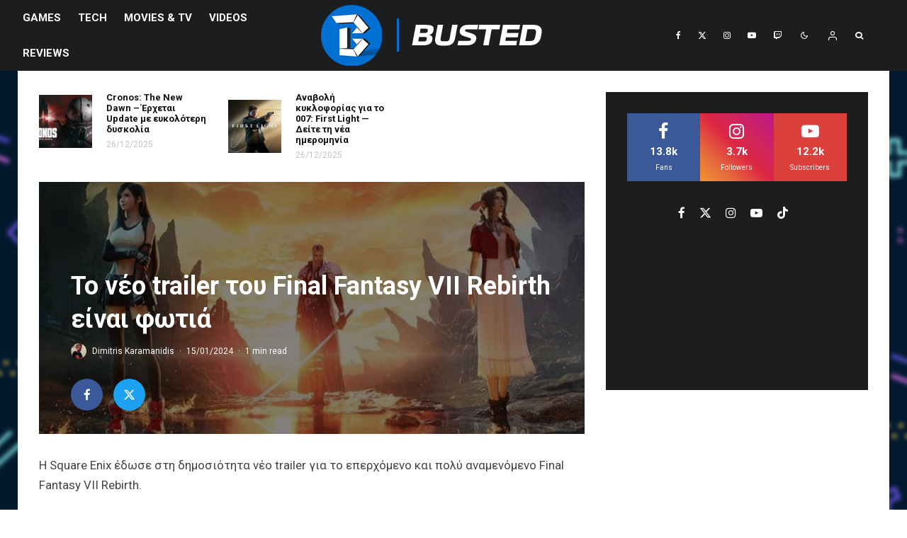

--- FILE ---
content_type: text/html; charset=UTF-8
request_url: https://busted.gr/to-neo-trailer-toy-final-fantasy-vii-rebirth-einai-fotia/
body_size: 31549
content:
<!DOCTYPE html>
<html lang="el">
<head>
	<meta charset="UTF-8">
			<meta name="viewport" content="width=device-width, initial-scale=1">
		<link rel="profile" href="https://gmpg.org/xfn/11">
		<meta name="theme-color" content="#0a0000">
	
<!--Plugin Global Hide Admin Tool Bar Active-->

<!-- This website is patched against a big problem not solved from WordPress 3.3+ to date -->

<meta name='robots' content='index, follow, max-image-preview:large, max-snippet:-1, max-video-preview:-1' />
	<style>img:is([sizes="auto" i], [sizes^="auto," i]) { contain-intrinsic-size: 3000px 1500px }</style>
	<!-- Jetpack Site Verification Tags -->
<meta name="google-site-verification" content="DPufldJn8d88qs9FXtexs_BJpvuEfkB3ZwSfF2eyJdo" />

	<!-- This site is optimized with the Yoast SEO plugin v26.2 - https://yoast.com/wordpress/plugins/seo/ -->
	<title>Το νέο trailer του Final Fantasy VII Rebirth είναι φωτιά | Busted.gr</title>
	<link rel="canonical" href="https://busted.gr/to-neo-trailer-toy-final-fantasy-vii-rebirth-einai-fotia/" />
	<meta property="og:locale" content="el_GR" />
	<meta property="og:type" content="article" />
	<meta property="og:title" content="Το νέο trailer του Final Fantasy VII Rebirth είναι φωτιά | Busted.gr" />
	<meta property="og:description" content="Η Square Enix έδωσε στη δημοσιότητα νέο trailer για το επερχόμενο και πολύ αναμενόμενο Final Fantasy VII Rebirth. Μπορεί να είναι διάρκειας ενός λεπτού αλλά είναι καταιγιστικό. Απολαύστε το. Το παιχνίδι αναμένεται στις 29 Φεβρουαρίου για PS5.See alsoΗ Sony παρουσίασε το “Icon Blue” DualSense – το πιο μπλε χειριστήριο όλων των εποχώνDimitris Karamanidis&middot;08/10/2025" />
	<meta property="og:url" content="https://busted.gr/to-neo-trailer-toy-final-fantasy-vii-rebirth-einai-fotia/" />
	<meta property="og:site_name" content="Busted.gr" />
	<meta property="article:publisher" content="https://www.facebook.com/Bustedgr/" />
	<meta property="article:author" content="https://www.facebook.com/dimit.kara" />
	<meta property="article:published_time" content="2024-01-15T16:57:26+00:00" />
	<meta property="article:modified_time" content="2024-01-15T19:17:47+00:00" />
	<meta property="og:image" content="https://busted.gr/wp-content/uploads/2024/01/img_6798-1.jpg" />
	<meta property="og:image:width" content="645" />
	<meta property="og:image:height" content="363" />
	<meta property="og:image:type" content="image/jpeg" />
	<meta name="author" content="Dimitris Karamanidis" />
	<meta name="twitter:card" content="summary_large_image" />
	<meta name="twitter:creator" content="@http://www.twitter.com/dimitkara" />
	<meta name="twitter:site" content="@BustedGR" />
	<meta name="twitter:label1" content="Συντάχθηκε από" />
	<meta name="twitter:data1" content="Dimitris Karamanidis" />
	<meta name="twitter:label2" content="Εκτιμώμενος χρόνος ανάγνωσης" />
	<meta name="twitter:data2" content="1 λεπτό" />
	<script type="application/ld+json" class="yoast-schema-graph">{"@context":"https://schema.org","@graph":[{"@type":"Article","@id":"https://busted.gr/to-neo-trailer-toy-final-fantasy-vii-rebirth-einai-fotia/#article","isPartOf":{"@id":"https://busted.gr/to-neo-trailer-toy-final-fantasy-vii-rebirth-einai-fotia/"},"author":{"name":"Dimitris Karamanidis","@id":"https://busted.gr/#/schema/person/6a18a735dbde1b472a2908ed36ff47f4"},"headline":"Το νέο trailer του Final Fantasy VII Rebirth είναι φωτιά","datePublished":"2024-01-15T16:57:26+00:00","dateModified":"2024-01-15T19:17:47+00:00","mainEntityOfPage":{"@id":"https://busted.gr/to-neo-trailer-toy-final-fantasy-vii-rebirth-einai-fotia/"},"wordCount":17,"commentCount":0,"publisher":{"@id":"https://busted.gr/#organization"},"image":{"@id":"https://busted.gr/to-neo-trailer-toy-final-fantasy-vii-rebirth-einai-fotia/#primaryimage"},"thumbnailUrl":"https://busted.gr/wp-content/uploads/2024/01/img_6798-1.jpg","keywords":["Final Fantasy VII Rebirth","Final fantasy vii rebirth PS5"],"articleSection":["Games","PlayStation","PS5"],"inLanguage":"el","potentialAction":[{"@type":"CommentAction","name":"Comment","target":["https://busted.gr/to-neo-trailer-toy-final-fantasy-vii-rebirth-einai-fotia/#respond"]}]},{"@type":"WebPage","@id":"https://busted.gr/to-neo-trailer-toy-final-fantasy-vii-rebirth-einai-fotia/","url":"https://busted.gr/to-neo-trailer-toy-final-fantasy-vii-rebirth-einai-fotia/","name":"Το νέο trailer του Final Fantasy VII Rebirth είναι φωτιά | Busted.gr","isPartOf":{"@id":"https://busted.gr/#website"},"primaryImageOfPage":{"@id":"https://busted.gr/to-neo-trailer-toy-final-fantasy-vii-rebirth-einai-fotia/#primaryimage"},"image":{"@id":"https://busted.gr/to-neo-trailer-toy-final-fantasy-vii-rebirth-einai-fotia/#primaryimage"},"thumbnailUrl":"https://busted.gr/wp-content/uploads/2024/01/img_6798-1.jpg","datePublished":"2024-01-15T16:57:26+00:00","dateModified":"2024-01-15T19:17:47+00:00","breadcrumb":{"@id":"https://busted.gr/to-neo-trailer-toy-final-fantasy-vii-rebirth-einai-fotia/#breadcrumb"},"inLanguage":"el","potentialAction":[{"@type":"ReadAction","target":["https://busted.gr/to-neo-trailer-toy-final-fantasy-vii-rebirth-einai-fotia/"]}]},{"@type":"ImageObject","inLanguage":"el","@id":"https://busted.gr/to-neo-trailer-toy-final-fantasy-vii-rebirth-einai-fotia/#primaryimage","url":"https://busted.gr/wp-content/uploads/2024/01/img_6798-1.jpg","contentUrl":"https://busted.gr/wp-content/uploads/2024/01/img_6798-1.jpg","width":645,"height":363},{"@type":"BreadcrumbList","@id":"https://busted.gr/to-neo-trailer-toy-final-fantasy-vii-rebirth-einai-fotia/#breadcrumb","itemListElement":[{"@type":"ListItem","position":1,"name":"Home","item":"https://busted.gr/"},{"@type":"ListItem","position":2,"name":"Το νέο trailer του Final Fantasy VII Rebirth είναι φωτιά"}]},{"@type":"WebSite","@id":"https://busted.gr/#website","url":"https://busted.gr/","name":"Busted.gr","description":"Play Best Be Busted","publisher":{"@id":"https://busted.gr/#organization"},"potentialAction":[{"@type":"SearchAction","target":{"@type":"EntryPoint","urlTemplate":"https://busted.gr/?s={search_term_string}"},"query-input":{"@type":"PropertyValueSpecification","valueRequired":true,"valueName":"search_term_string"}}],"inLanguage":"el"},{"@type":"Organization","@id":"https://busted.gr/#organization","name":"Busted.gr","url":"https://busted.gr/","logo":{"@type":"ImageObject","inLanguage":"el","@id":"https://busted.gr/#/schema/logo/image/","url":"https://busted.gr/wp-content/uploads/2023/11/B1-5-3D.png","contentUrl":"https://busted.gr/wp-content/uploads/2023/11/B1-5-3D.png","width":3000,"height":3000,"caption":"Busted.gr"},"image":{"@id":"https://busted.gr/#/schema/logo/image/"},"sameAs":["https://www.facebook.com/Bustedgr/","https://x.com/BustedGR","https://www.instagram.com/bustedgr/","https://www.youtube.com/user/bustedgr"]},{"@type":"Person","@id":"https://busted.gr/#/schema/person/6a18a735dbde1b472a2908ed36ff47f4","name":"Dimitris Karamanidis","image":{"@type":"ImageObject","inLanguage":"el","@id":"https://busted.gr/#/schema/person/image/","url":"https://busted.gr/wp-content/uploads/avatars/1/319aa9c6f8d2a4da6d52ba94bc395e8d-bpthumb.jpg","contentUrl":"https://busted.gr/wp-content/uploads/avatars/1/319aa9c6f8d2a4da6d52ba94bc395e8d-bpthumb.jpg","caption":"Dimitris Karamanidis"},"description":"Εμπνευστής, δημιουργός και αρχισυντάκτης του Busted.gr, ανήσυχο πνεύμα και φανατικός gamer για πολλά χρόνια. Υπολογιστές, κονσόλες, gadgets και γρήγορη σύνδεση στο internet θεωρούνται απαραίτητα στοιχεία διαβίωσης! Facebook: @Dimitris Kara Instagram: @dimitriskara","sameAs":["https://www.facebook.com/dimit.kara","http://instagram.com/dimitriskara","https://x.com/http://www.twitter.com/dimitkara","http://www.youtube.com/user/BustedGR"],"url":"https://busted.gr/author/spartacusgr/"}]}</script>
	<!-- / Yoast SEO plugin. -->


<link rel='dns-prefetch' href='//www.google-analytics.com' />
<link rel='dns-prefetch' href='//stats.wp.com' />
<link rel='dns-prefetch' href='//fonts.googleapis.com' />
<link rel='dns-prefetch' href='//v0.wordpress.com' />
<link rel='preconnect' href='//c0.wp.com' />

<link rel='stylesheet' id='wp-block-library-css' href='https://c0.wp.com/c/6.8.3/wp-includes/css/dist/block-library/style.min.css' type='text/css' media='all' />
<style id='classic-theme-styles-inline-css' type='text/css'>
/*! This file is auto-generated */
.wp-block-button__link{color:#fff;background-color:#32373c;border-radius:9999px;box-shadow:none;text-decoration:none;padding:calc(.667em + 2px) calc(1.333em + 2px);font-size:1.125em}.wp-block-file__button{background:#32373c;color:#fff;text-decoration:none}
</style>
<style id='bp-login-form-style-inline-css' type='text/css'>
.widget_bp_core_login_widget .bp-login-widget-user-avatar{float:left}.widget_bp_core_login_widget .bp-login-widget-user-links{margin-left:70px}#bp-login-widget-form label{display:block;font-weight:600;margin:15px 0 5px;width:auto}#bp-login-widget-form input[type=password],#bp-login-widget-form input[type=text]{background-color:#fafafa;border:1px solid #d6d6d6;border-radius:0;font:inherit;font-size:100%;padding:.5em;width:100%}#bp-login-widget-form .bp-login-widget-register-link,#bp-login-widget-form .login-submit{display:inline;width:-moz-fit-content;width:fit-content}#bp-login-widget-form .bp-login-widget-register-link{margin-left:1em}#bp-login-widget-form .bp-login-widget-register-link a{filter:invert(1)}#bp-login-widget-form .bp-login-widget-pwd-link{font-size:80%}

</style>
<style id='bp-member-style-inline-css' type='text/css'>
[data-type="bp/member"] input.components-placeholder__input{border:1px solid #757575;border-radius:2px;flex:1 1 auto;padding:6px 8px}.bp-block-member{position:relative}.bp-block-member .member-content{display:flex}.bp-block-member .user-nicename{display:block}.bp-block-member .user-nicename a{border:none;color:currentColor;text-decoration:none}.bp-block-member .bp-profile-button{width:100%}.bp-block-member .bp-profile-button a.button{bottom:10px;display:inline-block;margin:18px 0 0;position:absolute;right:0}.bp-block-member.has-cover .item-header-avatar,.bp-block-member.has-cover .member-content,.bp-block-member.has-cover .member-description{z-index:2}.bp-block-member.has-cover .member-content,.bp-block-member.has-cover .member-description{padding-top:75px}.bp-block-member.has-cover .bp-member-cover-image{background-color:#c5c5c5;background-position:top;background-repeat:no-repeat;background-size:cover;border:0;display:block;height:150px;left:0;margin:0;padding:0;position:absolute;top:0;width:100%;z-index:1}.bp-block-member img.avatar{height:auto;width:auto}.bp-block-member.avatar-none .item-header-avatar{display:none}.bp-block-member.avatar-none.has-cover{min-height:200px}.bp-block-member.avatar-full{min-height:150px}.bp-block-member.avatar-full .item-header-avatar{width:180px}.bp-block-member.avatar-thumb .member-content{align-items:center;min-height:50px}.bp-block-member.avatar-thumb .item-header-avatar{width:70px}.bp-block-member.avatar-full.has-cover{min-height:300px}.bp-block-member.avatar-full.has-cover .item-header-avatar{width:200px}.bp-block-member.avatar-full.has-cover img.avatar{background:#fffc;border:2px solid #fff;margin-left:20px}.bp-block-member.avatar-thumb.has-cover .item-header-avatar{padding-top:75px}.entry .entry-content .bp-block-member .user-nicename a{border:none;color:currentColor;text-decoration:none}

</style>
<style id='bp-members-style-inline-css' type='text/css'>
[data-type="bp/members"] .components-placeholder.is-appender{min-height:0}[data-type="bp/members"] .components-placeholder.is-appender .components-placeholder__label:empty{display:none}[data-type="bp/members"] .components-placeholder input.components-placeholder__input{border:1px solid #757575;border-radius:2px;flex:1 1 auto;padding:6px 8px}[data-type="bp/members"].avatar-none .member-description{width:calc(100% - 44px)}[data-type="bp/members"].avatar-full .member-description{width:calc(100% - 224px)}[data-type="bp/members"].avatar-thumb .member-description{width:calc(100% - 114px)}[data-type="bp/members"] .member-content{position:relative}[data-type="bp/members"] .member-content .is-right{position:absolute;right:2px;top:2px}[data-type="bp/members"] .columns-2 .member-content .member-description,[data-type="bp/members"] .columns-3 .member-content .member-description,[data-type="bp/members"] .columns-4 .member-content .member-description{padding-left:44px;width:calc(100% - 44px)}[data-type="bp/members"] .columns-3 .is-right{right:-10px}[data-type="bp/members"] .columns-4 .is-right{right:-50px}.bp-block-members.is-grid{display:flex;flex-wrap:wrap;padding:0}.bp-block-members.is-grid .member-content{margin:0 1.25em 1.25em 0;width:100%}@media(min-width:600px){.bp-block-members.columns-2 .member-content{width:calc(50% - .625em)}.bp-block-members.columns-2 .member-content:nth-child(2n){margin-right:0}.bp-block-members.columns-3 .member-content{width:calc(33.33333% - .83333em)}.bp-block-members.columns-3 .member-content:nth-child(3n){margin-right:0}.bp-block-members.columns-4 .member-content{width:calc(25% - .9375em)}.bp-block-members.columns-4 .member-content:nth-child(4n){margin-right:0}}.bp-block-members .member-content{display:flex;flex-direction:column;padding-bottom:1em;text-align:center}.bp-block-members .member-content .item-header-avatar,.bp-block-members .member-content .member-description{width:100%}.bp-block-members .member-content .item-header-avatar{margin:0 auto}.bp-block-members .member-content .item-header-avatar img.avatar{display:inline-block}@media(min-width:600px){.bp-block-members .member-content{flex-direction:row;text-align:left}.bp-block-members .member-content .item-header-avatar,.bp-block-members .member-content .member-description{width:auto}.bp-block-members .member-content .item-header-avatar{margin:0}}.bp-block-members .member-content .user-nicename{display:block}.bp-block-members .member-content .user-nicename a{border:none;color:currentColor;text-decoration:none}.bp-block-members .member-content time{color:#767676;display:block;font-size:80%}.bp-block-members.avatar-none .item-header-avatar{display:none}.bp-block-members.avatar-full{min-height:190px}.bp-block-members.avatar-full .item-header-avatar{width:180px}.bp-block-members.avatar-thumb .member-content{min-height:80px}.bp-block-members.avatar-thumb .item-header-avatar{width:70px}.bp-block-members.columns-2 .member-content,.bp-block-members.columns-3 .member-content,.bp-block-members.columns-4 .member-content{display:block;text-align:center}.bp-block-members.columns-2 .member-content .item-header-avatar,.bp-block-members.columns-3 .member-content .item-header-avatar,.bp-block-members.columns-4 .member-content .item-header-avatar{margin:0 auto}.bp-block-members img.avatar{height:auto;max-width:-moz-fit-content;max-width:fit-content;width:auto}.bp-block-members .member-content.has-activity{align-items:center}.bp-block-members .member-content.has-activity .item-header-avatar{padding-right:1em}.bp-block-members .member-content.has-activity .wp-block-quote{margin-bottom:0;text-align:left}.bp-block-members .member-content.has-activity .wp-block-quote cite a,.entry .entry-content .bp-block-members .user-nicename a{border:none;color:currentColor;text-decoration:none}

</style>
<style id='bp-dynamic-members-style-inline-css' type='text/css'>
.bp-dynamic-block-container .item-options{font-size:.5em;margin:0 0 1em;padding:1em 0}.bp-dynamic-block-container .item-options a.selected{font-weight:600}.bp-dynamic-block-container ul.item-list{list-style:none;margin:1em 0;padding-left:0}.bp-dynamic-block-container ul.item-list li{margin-bottom:1em}.bp-dynamic-block-container ul.item-list li:after,.bp-dynamic-block-container ul.item-list li:before{content:" ";display:table}.bp-dynamic-block-container ul.item-list li:after{clear:both}.bp-dynamic-block-container ul.item-list li .item-avatar{float:left;width:60px}.bp-dynamic-block-container ul.item-list li .item{margin-left:70px}

</style>
<style id='bp-online-members-style-inline-css' type='text/css'>
.widget_bp_core_whos_online_widget .avatar-block,[data-type="bp/online-members"] .avatar-block{display:flex;flex-flow:row wrap}.widget_bp_core_whos_online_widget .avatar-block img,[data-type="bp/online-members"] .avatar-block img{margin:.5em}

</style>
<style id='bp-active-members-style-inline-css' type='text/css'>
.widget_bp_core_recently_active_widget .avatar-block,[data-type="bp/active-members"] .avatar-block{display:flex;flex-flow:row wrap}.widget_bp_core_recently_active_widget .avatar-block img,[data-type="bp/active-members"] .avatar-block img{margin:.5em}

</style>
<style id='bp-latest-activities-style-inline-css' type='text/css'>
.bp-latest-activities .components-flex.components-select-control select[multiple]{height:auto;padding:0 8px}.bp-latest-activities .components-flex.components-select-control select[multiple]+.components-input-control__suffix svg{display:none}.bp-latest-activities-block a,.entry .entry-content .bp-latest-activities-block a{border:none;text-decoration:none}.bp-latest-activities-block .activity-list.item-list blockquote{border:none;padding:0}.bp-latest-activities-block .activity-list.item-list blockquote .activity-item:not(.mini){box-shadow:1px 0 4px #00000026;padding:0 1em;position:relative}.bp-latest-activities-block .activity-list.item-list blockquote .activity-item:not(.mini):after,.bp-latest-activities-block .activity-list.item-list blockquote .activity-item:not(.mini):before{border-color:#0000;border-style:solid;content:"";display:block;height:0;left:15px;position:absolute;width:0}.bp-latest-activities-block .activity-list.item-list blockquote .activity-item:not(.mini):before{border-top-color:#00000026;border-width:9px;bottom:-18px;left:14px}.bp-latest-activities-block .activity-list.item-list blockquote .activity-item:not(.mini):after{border-top-color:#fff;border-width:8px;bottom:-16px}.bp-latest-activities-block .activity-list.item-list blockquote .activity-item.mini .avatar{display:inline-block;height:20px;margin-right:2px;vertical-align:middle;width:20px}.bp-latest-activities-block .activity-list.item-list footer{align-items:center;display:flex}.bp-latest-activities-block .activity-list.item-list footer img.avatar{border:none;display:inline-block;margin-right:.5em}.bp-latest-activities-block .activity-list.item-list footer .activity-time-since{font-size:90%}.bp-latest-activities-block .widget-error{border-left:4px solid #0b80a4;box-shadow:1px 0 4px #00000026}.bp-latest-activities-block .widget-error p{padding:0 1em}

</style>
<link rel='stylesheet' id='lets-info-up-block-css' href='https://busted.gr/wp-content/plugins/lets-info-up/frontend/css/style.min.css?ver=1.4.9' type='text/css' media='all' />
<link rel='stylesheet' id='mediaelement-css' href='https://c0.wp.com/c/6.8.3/wp-includes/js/mediaelement/mediaelementplayer-legacy.min.css' type='text/css' media='all' />
<link rel='stylesheet' id='wp-mediaelement-css' href='https://c0.wp.com/c/6.8.3/wp-includes/js/mediaelement/wp-mediaelement.min.css' type='text/css' media='all' />
<style id='jetpack-sharing-buttons-style-inline-css' type='text/css'>
.jetpack-sharing-buttons__services-list{display:flex;flex-direction:row;flex-wrap:wrap;gap:0;list-style-type:none;margin:5px;padding:0}.jetpack-sharing-buttons__services-list.has-small-icon-size{font-size:12px}.jetpack-sharing-buttons__services-list.has-normal-icon-size{font-size:16px}.jetpack-sharing-buttons__services-list.has-large-icon-size{font-size:24px}.jetpack-sharing-buttons__services-list.has-huge-icon-size{font-size:36px}@media print{.jetpack-sharing-buttons__services-list{display:none!important}}.editor-styles-wrapper .wp-block-jetpack-sharing-buttons{gap:0;padding-inline-start:0}ul.jetpack-sharing-buttons__services-list.has-background{padding:1.25em 2.375em}
</style>
<style id='global-styles-inline-css' type='text/css'>
:root{--wp--preset--aspect-ratio--square: 1;--wp--preset--aspect-ratio--4-3: 4/3;--wp--preset--aspect-ratio--3-4: 3/4;--wp--preset--aspect-ratio--3-2: 3/2;--wp--preset--aspect-ratio--2-3: 2/3;--wp--preset--aspect-ratio--16-9: 16/9;--wp--preset--aspect-ratio--9-16: 9/16;--wp--preset--color--black: #000000;--wp--preset--color--cyan-bluish-gray: #abb8c3;--wp--preset--color--white: #ffffff;--wp--preset--color--pale-pink: #f78da7;--wp--preset--color--vivid-red: #cf2e2e;--wp--preset--color--luminous-vivid-orange: #ff6900;--wp--preset--color--luminous-vivid-amber: #fcb900;--wp--preset--color--light-green-cyan: #7bdcb5;--wp--preset--color--vivid-green-cyan: #00d084;--wp--preset--color--pale-cyan-blue: #8ed1fc;--wp--preset--color--vivid-cyan-blue: #0693e3;--wp--preset--color--vivid-purple: #9b51e0;--wp--preset--gradient--vivid-cyan-blue-to-vivid-purple: linear-gradient(135deg,rgba(6,147,227,1) 0%,rgb(155,81,224) 100%);--wp--preset--gradient--light-green-cyan-to-vivid-green-cyan: linear-gradient(135deg,rgb(122,220,180) 0%,rgb(0,208,130) 100%);--wp--preset--gradient--luminous-vivid-amber-to-luminous-vivid-orange: linear-gradient(135deg,rgba(252,185,0,1) 0%,rgba(255,105,0,1) 100%);--wp--preset--gradient--luminous-vivid-orange-to-vivid-red: linear-gradient(135deg,rgba(255,105,0,1) 0%,rgb(207,46,46) 100%);--wp--preset--gradient--very-light-gray-to-cyan-bluish-gray: linear-gradient(135deg,rgb(238,238,238) 0%,rgb(169,184,195) 100%);--wp--preset--gradient--cool-to-warm-spectrum: linear-gradient(135deg,rgb(74,234,220) 0%,rgb(151,120,209) 20%,rgb(207,42,186) 40%,rgb(238,44,130) 60%,rgb(251,105,98) 80%,rgb(254,248,76) 100%);--wp--preset--gradient--blush-light-purple: linear-gradient(135deg,rgb(255,206,236) 0%,rgb(152,150,240) 100%);--wp--preset--gradient--blush-bordeaux: linear-gradient(135deg,rgb(254,205,165) 0%,rgb(254,45,45) 50%,rgb(107,0,62) 100%);--wp--preset--gradient--luminous-dusk: linear-gradient(135deg,rgb(255,203,112) 0%,rgb(199,81,192) 50%,rgb(65,88,208) 100%);--wp--preset--gradient--pale-ocean: linear-gradient(135deg,rgb(255,245,203) 0%,rgb(182,227,212) 50%,rgb(51,167,181) 100%);--wp--preset--gradient--electric-grass: linear-gradient(135deg,rgb(202,248,128) 0%,rgb(113,206,126) 100%);--wp--preset--gradient--midnight: linear-gradient(135deg,rgb(2,3,129) 0%,rgb(40,116,252) 100%);--wp--preset--font-size--small: 13px;--wp--preset--font-size--medium: 20px;--wp--preset--font-size--large: 36px;--wp--preset--font-size--x-large: 42px;--wp--preset--spacing--20: 0.44rem;--wp--preset--spacing--30: 0.67rem;--wp--preset--spacing--40: 1rem;--wp--preset--spacing--50: 1.5rem;--wp--preset--spacing--60: 2.25rem;--wp--preset--spacing--70: 3.38rem;--wp--preset--spacing--80: 5.06rem;--wp--preset--shadow--natural: 6px 6px 9px rgba(0, 0, 0, 0.2);--wp--preset--shadow--deep: 12px 12px 50px rgba(0, 0, 0, 0.4);--wp--preset--shadow--sharp: 6px 6px 0px rgba(0, 0, 0, 0.2);--wp--preset--shadow--outlined: 6px 6px 0px -3px rgba(255, 255, 255, 1), 6px 6px rgba(0, 0, 0, 1);--wp--preset--shadow--crisp: 6px 6px 0px rgba(0, 0, 0, 1);}:where(.is-layout-flex){gap: 0.5em;}:where(.is-layout-grid){gap: 0.5em;}body .is-layout-flex{display: flex;}.is-layout-flex{flex-wrap: wrap;align-items: center;}.is-layout-flex > :is(*, div){margin: 0;}body .is-layout-grid{display: grid;}.is-layout-grid > :is(*, div){margin: 0;}:where(.wp-block-columns.is-layout-flex){gap: 2em;}:where(.wp-block-columns.is-layout-grid){gap: 2em;}:where(.wp-block-post-template.is-layout-flex){gap: 1.25em;}:where(.wp-block-post-template.is-layout-grid){gap: 1.25em;}.has-black-color{color: var(--wp--preset--color--black) !important;}.has-cyan-bluish-gray-color{color: var(--wp--preset--color--cyan-bluish-gray) !important;}.has-white-color{color: var(--wp--preset--color--white) !important;}.has-pale-pink-color{color: var(--wp--preset--color--pale-pink) !important;}.has-vivid-red-color{color: var(--wp--preset--color--vivid-red) !important;}.has-luminous-vivid-orange-color{color: var(--wp--preset--color--luminous-vivid-orange) !important;}.has-luminous-vivid-amber-color{color: var(--wp--preset--color--luminous-vivid-amber) !important;}.has-light-green-cyan-color{color: var(--wp--preset--color--light-green-cyan) !important;}.has-vivid-green-cyan-color{color: var(--wp--preset--color--vivid-green-cyan) !important;}.has-pale-cyan-blue-color{color: var(--wp--preset--color--pale-cyan-blue) !important;}.has-vivid-cyan-blue-color{color: var(--wp--preset--color--vivid-cyan-blue) !important;}.has-vivid-purple-color{color: var(--wp--preset--color--vivid-purple) !important;}.has-black-background-color{background-color: var(--wp--preset--color--black) !important;}.has-cyan-bluish-gray-background-color{background-color: var(--wp--preset--color--cyan-bluish-gray) !important;}.has-white-background-color{background-color: var(--wp--preset--color--white) !important;}.has-pale-pink-background-color{background-color: var(--wp--preset--color--pale-pink) !important;}.has-vivid-red-background-color{background-color: var(--wp--preset--color--vivid-red) !important;}.has-luminous-vivid-orange-background-color{background-color: var(--wp--preset--color--luminous-vivid-orange) !important;}.has-luminous-vivid-amber-background-color{background-color: var(--wp--preset--color--luminous-vivid-amber) !important;}.has-light-green-cyan-background-color{background-color: var(--wp--preset--color--light-green-cyan) !important;}.has-vivid-green-cyan-background-color{background-color: var(--wp--preset--color--vivid-green-cyan) !important;}.has-pale-cyan-blue-background-color{background-color: var(--wp--preset--color--pale-cyan-blue) !important;}.has-vivid-cyan-blue-background-color{background-color: var(--wp--preset--color--vivid-cyan-blue) !important;}.has-vivid-purple-background-color{background-color: var(--wp--preset--color--vivid-purple) !important;}.has-black-border-color{border-color: var(--wp--preset--color--black) !important;}.has-cyan-bluish-gray-border-color{border-color: var(--wp--preset--color--cyan-bluish-gray) !important;}.has-white-border-color{border-color: var(--wp--preset--color--white) !important;}.has-pale-pink-border-color{border-color: var(--wp--preset--color--pale-pink) !important;}.has-vivid-red-border-color{border-color: var(--wp--preset--color--vivid-red) !important;}.has-luminous-vivid-orange-border-color{border-color: var(--wp--preset--color--luminous-vivid-orange) !important;}.has-luminous-vivid-amber-border-color{border-color: var(--wp--preset--color--luminous-vivid-amber) !important;}.has-light-green-cyan-border-color{border-color: var(--wp--preset--color--light-green-cyan) !important;}.has-vivid-green-cyan-border-color{border-color: var(--wp--preset--color--vivid-green-cyan) !important;}.has-pale-cyan-blue-border-color{border-color: var(--wp--preset--color--pale-cyan-blue) !important;}.has-vivid-cyan-blue-border-color{border-color: var(--wp--preset--color--vivid-cyan-blue) !important;}.has-vivid-purple-border-color{border-color: var(--wp--preset--color--vivid-purple) !important;}.has-vivid-cyan-blue-to-vivid-purple-gradient-background{background: var(--wp--preset--gradient--vivid-cyan-blue-to-vivid-purple) !important;}.has-light-green-cyan-to-vivid-green-cyan-gradient-background{background: var(--wp--preset--gradient--light-green-cyan-to-vivid-green-cyan) !important;}.has-luminous-vivid-amber-to-luminous-vivid-orange-gradient-background{background: var(--wp--preset--gradient--luminous-vivid-amber-to-luminous-vivid-orange) !important;}.has-luminous-vivid-orange-to-vivid-red-gradient-background{background: var(--wp--preset--gradient--luminous-vivid-orange-to-vivid-red) !important;}.has-very-light-gray-to-cyan-bluish-gray-gradient-background{background: var(--wp--preset--gradient--very-light-gray-to-cyan-bluish-gray) !important;}.has-cool-to-warm-spectrum-gradient-background{background: var(--wp--preset--gradient--cool-to-warm-spectrum) !important;}.has-blush-light-purple-gradient-background{background: var(--wp--preset--gradient--blush-light-purple) !important;}.has-blush-bordeaux-gradient-background{background: var(--wp--preset--gradient--blush-bordeaux) !important;}.has-luminous-dusk-gradient-background{background: var(--wp--preset--gradient--luminous-dusk) !important;}.has-pale-ocean-gradient-background{background: var(--wp--preset--gradient--pale-ocean) !important;}.has-electric-grass-gradient-background{background: var(--wp--preset--gradient--electric-grass) !important;}.has-midnight-gradient-background{background: var(--wp--preset--gradient--midnight) !important;}.has-small-font-size{font-size: var(--wp--preset--font-size--small) !important;}.has-medium-font-size{font-size: var(--wp--preset--font-size--medium) !important;}.has-large-font-size{font-size: var(--wp--preset--font-size--large) !important;}.has-x-large-font-size{font-size: var(--wp--preset--font-size--x-large) !important;}
:where(.wp-block-post-template.is-layout-flex){gap: 1.25em;}:where(.wp-block-post-template.is-layout-grid){gap: 1.25em;}
:where(.wp-block-columns.is-layout-flex){gap: 2em;}:where(.wp-block-columns.is-layout-grid){gap: 2em;}
:root :where(.wp-block-pullquote){font-size: 1.5em;line-height: 1.6;}
</style>
<link rel='stylesheet' id='lets-review-api-css' href='https://busted.gr/wp-content/plugins/lets-review/assets/css/style-api.min.css?ver=3.4.3' type='text/css' media='all' />
<link rel='stylesheet' id='font-awesome-css' href='https://busted.gr/wp-content/plugins/lets-review/assets/fonts/fontawesome/css/fontawesome.min.css?ver=3.4.3' type='text/css' media='all' />
<link rel='stylesheet' id='font-awesome-regular-css' href='https://busted.gr/wp-content/plugins/lets-review/assets/fonts/fontawesome/css/regular.min.css?ver=3.4.3' type='text/css' media='all' />
<link rel='stylesheet' id='font-awesome-solid-css' href='https://busted.gr/wp-content/plugins/lets-review/assets/fonts/fontawesome/css/solid.min.css?ver=3.4.3' type='text/css' media='all' />
<link rel='stylesheet' id='symple_shortcode_styles-css' href='https://busted.gr/wp-content/plugins/symple-shortcodes/includes/css/symple_shortcodes_styles.css?ver=673ec8b9099f31c77cbbf1f60ff6f9f2' type='text/css' media='all' />
<link rel='stylesheet' id='lets-live-blog-css' href='https://busted.gr/wp-content/plugins/lets-live-blog/frontend/css/style.min.css?ver=1.2.2' type='text/css' media='all' />
<link rel='stylesheet' id='lets-live-blog-icons-css' href='https://busted.gr/wp-content/plugins/lets-live-blog/frontend/css/fonts/style.css?ver=1.2.2' type='text/css' media='all' />
<link rel='stylesheet' id='zeen-style-css' href='https://busted.gr/wp-content/themes/zeen/assets/css/style.min.css?ver=1757326878' type='text/css' media='all' />
<style id='zeen-style-inline-css' type='text/css'>
.content-bg, .block-skin-5:not(.skin-inner), .block-skin-5.skin-inner > .tipi-row-inner-style, .article-layout-skin-1.title-cut-bl .hero-wrap .meta:before, .article-layout-skin-1.title-cut-bc .hero-wrap .meta:before, .article-layout-skin-1.title-cut-bl .hero-wrap .share-it:before, .article-layout-skin-1.title-cut-bc .hero-wrap .share-it:before, .standard-archive .page-header, .skin-dark .flickity-viewport, .zeen__var__options label { background: #ffffff;}a.zeen-pin-it{position: absolute}.background.mask {background-color: transparent}.side-author__wrap .mask a {display:inline-block;height:70px}.timed-pup,.modal-wrap {position:fixed;visibility:hidden}.to-top__fixed .to-top a{background-color:#000000; color: #fff}.site-inner { background-color: #ffffff; }.splitter svg g { fill: #ffffff; }.site-inner { background-image: url( https://busted.gr/wp-content/uploads/2023/11/Background-2023.png ); }.inline-post .block article .title { font-size: 20px;}.fontfam-1 { font-family: 'Roboto',sans-serif!important;}input,input[type="number"],.body-f1, .quotes-f1 blockquote, .quotes-f1 q, .by-f1 .byline, .sub-f1 .subtitle, .wh-f1 .widget-title, .headings-f1 h1, .headings-f1 h2, .headings-f1 h3, .headings-f1 h4, .headings-f1 h5, .headings-f1 h6, .font-1, div.jvectormap-tip {font-family:'Roboto',sans-serif;font-weight: 700;font-style: normal;}.fontfam-2 { font-family:'Roboto',sans-serif!important; }input[type=submit], button, .tipi-button,.button,.wpcf7-submit,.button__back__home,.body-f2, .quotes-f2 blockquote, .quotes-f2 q, .by-f2 .byline, .sub-f2 .subtitle, .wh-f2 .widget-title, .headings-f2 h1, .headings-f2 h2, .headings-f2 h3, .headings-f2 h4, .headings-f2 h5, .headings-f2 h6, .font-2 {font-family:'Roboto',sans-serif;font-weight: 400;font-style: normal;}.fontfam-3 { font-family:'Roboto',sans-serif!important;}.body-f3, .quotes-f3 blockquote, .quotes-f3 q, .by-f3 .byline, .sub-f3 .subtitle, .wh-f3 .widget-title, .headings-f3 h1, .headings-f3 h2, .headings-f3 h3, .headings-f3 h4, .headings-f3 h5, .headings-f3 h6, .font-3 {font-family:'Roboto',sans-serif;font-style: normal;font-weight: 400;}.tipi-row, .tipi-builder-on .contents-wrap > p { max-width: 1230px ; }.slider-columns--3 article { width: 360px }.slider-columns--2 article { width: 555px }.slider-columns--4 article { width: 262.5px }.single .site-content .tipi-row { max-width: 1230px ; }.single-product .site-content .tipi-row { max-width: 1230px ; }.date--secondary { color: #f8d92f; }.date--main { color: #f8d92f; }.global-accent-border { border-color: #0a0000; }.trending-accent-border { border-color: #f43a57; }.trending-accent-bg { border-color: #f43a57; }.wpcf7-submit, .tipi-button.block-loader { background: #18181e; }.wpcf7-submit:hover, .tipi-button.block-loader:hover { background: #111; }.tipi-button.block-loader { color: #fff!important; }.wpcf7-submit { background: #18181e; }.wpcf7-submit:hover { background: #111; }.global-accent-bg, .icon-base-2:hover .icon-bg, #progress { background-color: #0a0000; }.global-accent-text, .mm-submenu-2 .mm-51 .menu-wrap > .sub-menu > li > a { color: #0a0000; }body { color:#444;}.excerpt { color:#444;}.mode--alt--b .excerpt, .block-skin-2 .excerpt, .block-skin-2 .preview-classic .custom-button__fill-2 { color:#888!important;}.read-more-wrap { color:#767676;}.logo-fallback a { color:#000!important;}.site-mob-header .logo-fallback a { color:#000!important;}blockquote:not(.comment-excerpt) { color:#111;}.mode--alt--b blockquote:not(.comment-excerpt), .mode--alt--b .block-skin-0.block-wrap-quote .block-wrap-quote blockquote:not(.comment-excerpt), .mode--alt--b .block-skin-0.block-wrap-quote .block-wrap-quote blockquote:not(.comment-excerpt) span { color:#fff!important;}.byline, .byline a { color:#888;}.mode--alt--b .block-wrap-classic .byline, .mode--alt--b .block-wrap-classic .byline a, .mode--alt--b .block-wrap-thumbnail .byline, .mode--alt--b .block-wrap-thumbnail .byline a, .block-skin-2 .byline a, .block-skin-2 .byline { color:#888;}.preview-classic .meta .title, .preview-thumbnail .meta .title,.preview-56 .meta .title{ color:#111;}h1, h2, h3, h4, h5, h6, .block-title { color:#111;}.sidebar-widget  .widget-title { color:#ffffff!important;}.link-color-wrap a, .woocommerce-Tabs-panel--description a { color: #8224e3; }.mode--alt--b .link-color-wrap a, .mode--alt--b .woocommerce-Tabs-panel--description a { color: #888; }.copyright, .site-footer .bg-area-inner .copyright a { color: #8e8e8e; }.link-color-wrap a:hover { color: #000; }.mode--alt--b .link-color-wrap a:hover { color: #555; }body{line-height:1.66}input[type=submit], button, .tipi-button,.button,.wpcf7-submit,.button__back__home{letter-spacing:0.03em}.sub-menu a:not(.tipi-button){letter-spacing:0.1em}.widget-title{letter-spacing:0.15em}html, body{font-size:16px}.byline{font-size:12px}input[type=submit], button, .tipi-button,.button,.wpcf7-submit,.button__back__home{font-size:11px}.excerpt{font-size:15px}.logo-fallback, .secondary-wrap .logo-fallback a{font-size:22px}.logo span{font-size:12px}.breadcrumbs{font-size:10px}.hero-meta.tipi-s-typo .title{font-size:20px}.hero-meta.tipi-s-typo .subtitle{font-size:15px}.hero-meta.tipi-m-typo .title{font-size:20px}.hero-meta.tipi-m-typo .subtitle{font-size:15px}.hero-meta.tipi-xl-typo .title{font-size:20px}.hero-meta.tipi-xl-typo .subtitle{font-size:15px}.block-html-content h1, .single-content .entry-content h1{font-size:20px}.block-html-content h2, .single-content .entry-content h2{font-size:20px}.block-html-content h3, .single-content .entry-content h3{font-size:20px}.block-html-content h4, .single-content .entry-content h4{font-size:20px}.block-html-content h5, .single-content .entry-content h5{font-size:18px}.footer-block-links{font-size:8px}blockquote, q{font-size:20px}.site-footer .copyright{font-size:12px}.footer-navigation{font-size:12px}.site-footer .menu-icons{font-size:12px}.block-title, .page-title{font-size:24px}.block-subtitle{font-size:18px}.block-col-self .preview-2 .title{font-size:22px}.block-wrap-classic .tipi-m-typo .title-wrap .title{font-size:22px}.tipi-s-typo .title, .ppl-s-3 .tipi-s-typo .title, .zeen-col--wide .ppl-s-3 .tipi-s-typo .title, .preview-1 .title, .preview-21:not(.tipi-xs-typo) .title{font-size:22px}.tipi-xs-typo .title, .tipi-basket-wrap .basket-item .title{font-size:15px}.meta .read-more-wrap{font-size:11px}.widget-title{font-size:12px}.split-1:not(.preview-thumbnail) .mask{-webkit-flex: 0 0 calc( 34% - 15px);
					-ms-flex: 0 0 calc( 34% - 15px);
					flex: 0 0 calc( 34% - 15px);
					width: calc( 34% - 15px);}.preview-thumbnail .mask{-webkit-flex: 0 0 65px;
					-ms-flex: 0 0 65px;
					flex: 0 0 65px;
					width: 65px;}.footer-lower-area{padding-top:40px}.footer-lower-area{padding-bottom:40px}.footer-upper-area{padding-bottom:40px}.footer-upper-area{padding-top:40px}.footer-widget-wrap{padding-bottom:40px}.footer-widget-wrap{padding-top:40px}.tipi-button-cta-header{font-size:12px}.tipi-button.block-loader, .wpcf7-submit, .mc4wp-form-fields button { font-weight: 700;}.main-navigation .horizontal-menu, .main-navigation .menu-item, .main-navigation .menu-icon .menu-icon--text,  .main-navigation .tipi-i-search span { font-weight: 700;}.secondary-wrap .menu-secondary li, .secondary-wrap .menu-item, .secondary-wrap .menu-icon .menu-icon--text {font-weight: 700;}.footer-lower-area, .footer-lower-area .menu-item, .footer-lower-area .menu-icon span {font-weight: 700;}.widget-title {font-weight: 700!important;}.tipi-xs-typo .title {font-weight: 700;}input[type=submit], button, .tipi-button,.button,.wpcf7-submit,.button__back__home{ text-transform: uppercase; }.entry-title{ text-transform: none; }.logo-fallback{ text-transform: none; }.block-wrap-slider .title-wrap .title{ text-transform: none; }.block-wrap-grid .title-wrap .title, .tile-design-4 .meta .title-wrap .title{ text-transform: none; }.block-wrap-classic .title-wrap .title{ text-transform: none; }.block-title{ text-transform: uppercase; }.meta .excerpt .read-more{ text-transform: none; }.preview-grid .read-more{ text-transform: uppercase; }.block-subtitle{ text-transform: none; }.byline{ text-transform: none; }.widget-title{ text-transform: uppercase; }.main-navigation .menu-item, .main-navigation .menu-icon .menu-icon--text{ text-transform: uppercase; }.secondary-navigation, .secondary-wrap .menu-icon .menu-icon--text{ text-transform: uppercase; }.footer-lower-area .menu-item, .footer-lower-area .menu-icon span{ text-transform: uppercase; }.sub-menu a:not(.tipi-button){ text-transform: none; }.site-mob-header .menu-item, .site-mob-header .menu-icon span{ text-transform: uppercase; }.single-content .entry-content h1, .single-content .entry-content h2, .single-content .entry-content h3, .single-content .entry-content h4, .single-content .entry-content h5, .single-content .entry-content h6, .meta__full h1, .meta__full h2, .meta__full h3, .meta__full h4, .meta__full h5, .bbp__thread__title{ text-transform: none; }.mm-submenu-2 .mm-11 .menu-wrap > *, .mm-submenu-2 .mm-31 .menu-wrap > *, .mm-submenu-2 .mm-21 .menu-wrap > *, .mm-submenu-2 .mm-51 .menu-wrap > *  { border-top: 3px solid transparent; }.separation-border { margin-bottom: 30px; }.load-more-wrap-1 { padding-top: 30px; }.block-wrap-classic .inf-spacer + .block:not(.block-62) { margin-top: 30px; }.separation-border-style { border-bottom: 1px #e8e8e8 dotted;padding-bottom:29px;}.block-title-wrap-style .block-title:after, .block-title-wrap-style .block-title:before { border-top: 6px #141414 solid;}.block-title-wrap-style .block-title:after, .block-title-wrap-style .block-title:before { margin-top: -4px;}.separation-border-v { background: #eee;}.separation-border-v { height: calc( 100% -  30px - 1px); }@media only screen and (max-width: 480px) {.separation-border-style { padding-bottom: 15px; }.separation-border { margin-bottom: 15px;}}.grid-spacing { border-top-width: 3px; }.sidebar-wrap .sidebar { padding-right: 30px; padding-left: 30px; padding-top:0px; padding-bottom:30px; }.sidebar-left .sidebar-wrap .sidebar { padding-right: 30px; padding-left: 30px; }@media only screen and (min-width: 481px) {.block-wrap-grid .block-title-area, .block-wrap-98 .block-piece-2 article:last-child { margin-bottom: -3px; }.block-wrap-92 .tipi-row-inner-box { margin-top: -3px; }.block-wrap-grid .only-filters { top: 3px; }.grid-spacing { border-right-width: 3px; }.block-wrap-grid:not(.block-wrap-81) .block { width: calc( 100% + 3px ); }}@media only screen and (max-width: 859px) {.mobile__design--side .mask {
		width: calc( 34% - 15px);
	}}@media only screen and (min-width: 860px) {input[type=submit], button, .tipi-button,.button,.wpcf7-submit,.button__back__home{letter-spacing:0.09em}.hero-meta.tipi-s-typo .title{font-size:30px}.hero-meta.tipi-s-typo .subtitle{font-size:18px}.hero-meta.tipi-m-typo .title{font-size:30px}.hero-meta.tipi-m-typo .subtitle{font-size:18px}.hero-meta.tipi-xl-typo .title{font-size:30px}.hero-meta.tipi-xl-typo .subtitle{font-size:18px}.block-html-content h1, .single-content .entry-content h1{font-size:30px}.block-html-content h2, .single-content .entry-content h2{font-size:30px}.block-html-content h3, .single-content .entry-content h3{font-size:24px}.block-html-content h4, .single-content .entry-content h4{font-size:24px}blockquote, q{font-size:25px}.main-navigation, .main-navigation .menu-icon--text{font-size:12px}.sub-menu a:not(.tipi-button){font-size:12px}.main-navigation .menu-icon, .main-navigation .trending-icon-solo{font-size:12px}.secondary-wrap-v .standard-drop>a,.secondary-wrap, .secondary-wrap a, .secondary-wrap .menu-icon--text{font-size:11px}.secondary-wrap .menu-icon, .secondary-wrap .menu-icon a, .secondary-wrap .trending-icon-solo{font-size:13px}.layout-side-info .details{width:130px;float:left}.title-contrast .hero-wrap { height: calc( 100vh - 60px ); }.tipi-s-typo .title, .ppl-s-3 .tipi-s-typo .title, .zeen-col--wide .ppl-s-3 .tipi-s-typo .title, .preview-1 .title, .preview-21:not(.tipi-xs-typo) .title  { line-height: 1.3333;}.zeen-col--narrow .block-wrap-classic .tipi-m-typo .title-wrap .title { font-size: 18px; }.mode--alt--b .footer-widget-area:not(.footer-widget-area-1) + .footer-lower-area { border-top:1px #333333 solid ; }.footer-widget-wrap { border-right:1px #333333 solid ; }.footer-widget-wrap .widget_search form, .footer-widget-wrap select { border-color:#333333; }.footer-widget-wrap .zeen-widget { border-bottom:1px #333333 solid ; }.footer-widget-wrap .zeen-widget .preview-thumbnail { border-bottom-color: #333333;}.secondary-wrap-v { width: 80px; }}@media only screen and (min-width: 1240px) {.hero-l .single-content {padding-top: 45px}.align-fs .contents-wrap .video-wrap, .align-fs-center .aligncenter.size-full, .align-fs-center .wp-caption.aligncenter .size-full, .align-fs-center .tiled-gallery, .align-fs .alignwide { width: 1170px; }.align-fs .contents-wrap .video-wrap { height: 658px; }.has-bg .align-fs .contents-wrap .video-wrap, .has-bg .align-fs .alignwide, .has-bg .align-fs-center .aligncenter.size-full, .has-bg .align-fs-center .wp-caption.aligncenter .size-full, .has-bg .align-fs-center .tiled-gallery { width: 1230px; }.has-bg .align-fs .contents-wrap .video-wrap { height: 691px; }html, body{font-size:17px}.logo-fallback, .secondary-wrap .logo-fallback a{font-size:30px}.hero-meta.tipi-s-typo .title{font-size:36px}.hero-meta.tipi-m-typo .title{font-size:44px}.hero-meta.tipi-xl-typo .title{font-size:50px}.block-html-content h1, .single-content .entry-content h1{font-size:40px}.block-html-content h4, .single-content .entry-content h4{font-size:20px}.block-html-content h5, .single-content .entry-content h5{font-size:16px}.main-navigation, .main-navigation .menu-icon--text{font-size:15px}.secondary-wrap-v .standard-drop>a,.secondary-wrap, .secondary-wrap a, .secondary-wrap .menu-icon--text{font-size:16px}.block-title, .page-title{font-size:30px}.block-subtitle{font-size:20px}.block-col-self .preview-2 .title{font-size:36px}.block-wrap-classic .tipi-m-typo .title-wrap .title{font-size:30px}.tipi-s-typo .title, .ppl-s-3 .tipi-s-typo .title, .zeen-col--wide .ppl-s-3 .tipi-s-typo .title, .preview-1 .title, .preview-21:not(.tipi-xs-typo) .title{font-size:20px}.tipi-xs-typo .title, .tipi-basket-wrap .basket-item .title{font-size:13px}.split-1:not(.preview-thumbnail) .mask{-webkit-flex: 0 0 calc( 40% - 15px);
					-ms-flex: 0 0 calc( 40% - 15px);
					flex: 0 0 calc( 40% - 15px);
					width: calc( 40% - 15px);}.footer-lower-area{padding-top:100px}.footer-lower-area{padding-bottom:100px}.footer-upper-area{padding-bottom:50px}.footer-upper-area{padding-top:50px}.footer-widget-wrap{padding-bottom:50px}.footer-widget-wrap{padding-top:50px}}.main-menu-bar-color-1 .current-menu-item > a, .main-menu-bar-color-1 .menu-main-menu > .dropper.active:not(.current-menu-item) > a { background-color: #111;}.site-header a { color: #ffffff; }.site-skin-3.content-subscribe, .site-skin-3.content-subscribe .subtitle, .site-skin-3.content-subscribe input, .site-skin-3.content-subscribe h2 { color: #141414; } .site-skin-3.content-subscribe input[type="email"] { border-color: #141414; }.footer-widget-wrap .widget_search form { border-color:#333; }.content-area .zeen-widget { padding:30px 0px 0px; }.grid-image-1 .mask-overlay { background-color: #06060a ; }.with-fi.preview-grid,.with-fi.preview-grid .byline,.with-fi.preview-grid .subtitle, .with-fi.preview-grid a { color: #fff; }.preview-grid .mask-overlay { opacity: 0.4 ; }@media (pointer: fine) {.preview-grid:hover .mask-overlay { opacity: 0.7 ; }}.slider-image-1 .mask-overlay { background-color: #1a1d1e ; }.with-fi.preview-slider-overlay,.with-fi.preview-slider-overlay .byline,.with-fi.preview-slider-overlay .subtitle, .with-fi.preview-slider-overlay a { color: #fff; }.preview-slider-overlay .mask-overlay { opacity: 0.2 ; }@media (pointer: fine) {.preview-slider-overlay:hover .mask-overlay { opacity: 0.6 ; }}.site-footer .footer-widget-bg-area, .site-footer .footer-widget-bg-area .woo-product-rating span, .site-footer .footer-widget-bg-area .stack-design-3 .meta { background-color: #272727; }.site-footer .footer-widget-bg-area .background { background-image: none; opacity: 1; }.site-footer .footer-widget-bg-area .block-skin-0 .tipi-arrow { color:#dddede; border-color:#dddede; }.site-footer .footer-widget-bg-area .block-skin-0 .tipi-arrow i:after{ background:#dddede; }.site-footer .footer-widget-bg-area,.site-footer .footer-widget-bg-area .byline,.site-footer .footer-widget-bg-area a,.site-footer .footer-widget-bg-area .widget_search form *,.site-footer .footer-widget-bg-area h3,.site-footer .footer-widget-bg-area .widget-title { color:#dddede; }.site-footer .footer-widget-bg-area .tipi-spin.tipi-row-inner-style:before { border-color:#dddede; }.content-latl .bg-area, .content-latl .bg-area .woo-product-rating span, .content-latl .bg-area .stack-design-3 .meta { background-color: #272727; }.content-latl .bg-area .background { opacity: 0.52; }.content-latl .bg-area,.content-latl .bg-area .byline,.content-latl .bg-area a,.content-latl .bg-area .widget_search form *,.content-latl .bg-area h3,.content-latl .bg-area .widget-title { color:#fff; }.content-latl .bg-area .tipi-spin.tipi-row-inner-style:before { border-color:#fff; }.content-subscribe .bg-area, .content-subscribe .bg-area .woo-product-rating span, .content-subscribe .bg-area .stack-design-3 .meta { background-color: #ffffff; }.content-subscribe .bg-area .background { opacity: 1; }.content-subscribe .bg-area,.content-subscribe .bg-area .byline,.content-subscribe .bg-area a,.content-subscribe .bg-area .widget_search form *,.content-subscribe .bg-area h3,.content-subscribe .bg-area .widget-title { color:#141414; }.content-subscribe .bg-area .tipi-spin.tipi-row-inner-style:before { border-color:#141414; }.main-navigation, .main-navigation .menu-icon--text { color: #ffffff; }.main-navigation .horizontal-menu>li>a { padding-left: 12px; padding-right: 12px; }.main-navigation .menu-bg-area { background-color: #0070d1; }#progress { background-color: #0a0000; }.site-mob-header .menu-icon { font-size: 13px; }.secondary-wrap-v .standard-drop>a,.secondary-wrap, .secondary-wrap a, .secondary-wrap .menu-icon--text { color: #fff; }.secondary-wrap .menu-secondary > li > a, .secondary-icons li > a { padding-left: 7px; padding-right: 7px; }.mc4wp-form-fields input[type=submit], .mc4wp-form-fields button, #subscribe-submit input[type=submit], .subscribe-wrap input[type=submit] {color: #ffffff;background-image: linear-gradient(130deg, #f53b57 0%, #ad2aaf 80%);}.site-mob-header:not(.site-mob-header-11) .header-padding .logo-main-wrap, .site-mob-header:not(.site-mob-header-11) .header-padding .icons-wrap a, .site-mob-header-11 .header-padding {
		padding-top: 5px;
		padding-bottom: 5px;
	}.site-header .header-padding {
		padding-top:5px;
		padding-bottom:5px;
	}@media only screen and (min-width: 860px){.tipi-m-0 {display: none}}
</style>
<link rel='stylesheet' id='zeen-child-style-css' href='https://busted.gr/wp-content/themes/zeen-child/style.css?ver=673ec8b9099f31c77cbbf1f60ff6f9f2' type='text/css' media='all' />
<link rel='stylesheet' id='zeen-bbp-buddypress-style-css' href='https://busted.gr/wp-content/themes/zeen/assets/css/bbp-buddypress.min.css?ver=1757326878' type='text/css' media='all' />
<link rel='stylesheet' id='zeen-dark-mode-css' href='https://busted.gr/wp-content/themes/zeen/assets/css/dark.min.css?ver=1757326878' type='text/css' media='all' />
<link rel='stylesheet' id='zeen-fonts-css' href='https://fonts.googleapis.com/css?family=Roboto%3A700%2Citalic%2C400%7CRoboto%3A400%2C700&#038;subset=latin&#038;display=swap' type='text/css' media='all' />
<link rel='stylesheet' id='photoswipe-css' href='https://busted.gr/wp-content/themes/zeen/assets/css/photoswipe.min.css?ver=4.1.3' type='text/css' media='all' />
<link rel='stylesheet' id='lets-social-count-css' href='https://busted.gr/wp-content/plugins/lets-social-count/assets/css/style.min.css?ver=1.2.0' type='text/css' media='all' />
<link rel='stylesheet' id='login-with-ajax-css' href='https://busted.gr/wp-content/plugins/login-with-ajax/templates/widget.css?ver=4.5.1' type='text/css' media='all' />
<script type="text/javascript" src="https://c0.wp.com/c/6.8.3/wp-includes/js/jquery/jquery.min.js" id="jquery-core-js"></script>
<script type="text/javascript" src="https://c0.wp.com/c/6.8.3/wp-includes/js/jquery/jquery-migrate.min.js" id="jquery-migrate-js"></script>
<script type="text/javascript" id="login-with-ajax-js-extra">
/* <![CDATA[ */
var LWA = {"ajaxurl":"https:\/\/busted.gr\/wp-admin\/admin-ajax.php","off":""};
/* ]]> */
</script>
<script type="text/javascript" src="https://busted.gr/wp-content/themes/zeen/plugins/login-with-ajax/login-with-ajax.js?ver=4.5.1" id="login-with-ajax-js"></script>
<script type="text/javascript" src="https://busted.gr/wp-content/plugins/login-with-ajax/ajaxify/ajaxify.min.js?ver=4.5.1" id="login-with-ajax-ajaxify-js"></script>

	<script type="text/javascript">var ajaxurl = 'https://busted.gr/wp-admin/admin-ajax.php';</script>

	<style>img#wpstats{display:none}</style>
			<!-- Google Analytics -->
	<script>
	window.ga=window.ga||function(){(ga.q=ga.q||[]).push(arguments)};ga.l=+new Date;
	ga('create', 'UA-42307024-1', 'auto');
	ga('send', 'pageview');
			ga('set', 'anonymizeIp', true);
		</script>
	<!-- End Google Analytics -->
	<link rel="preload" type="font/woff2" as="font" href="https://busted.gr/wp-content/themes/zeen/assets/css/tipi/tipi.woff2?9oa0lg" crossorigin="anonymous"><link rel="dns-prefetch" href="//fonts.googleapis.com"><link rel="preconnect" href="https://fonts.gstatic.com/" crossorigin="anonymous"><link rel="preload" as="image" href="https://busted.gr/wp-content/uploads/2024/01/img_6798-1.jpg" imagesrcset="https://busted.gr/wp-content/uploads/2024/01/img_6798-1.jpg 645w, https://busted.gr/wp-content/uploads/2024/01/img_6798-1-500x281.jpg 500w, https://busted.gr/wp-content/uploads/2024/01/img_6798-1-293x165.jpg 293w" imagesizes="(max-width: 645px) 100vw, 645px">      <meta name="onesignal" content="wordpress-plugin"/>
            <script>

      window.OneSignalDeferred = window.OneSignalDeferred || [];

      OneSignalDeferred.push(function(OneSignal) {
        var oneSignal_options = {};
        window._oneSignalInitOptions = oneSignal_options;

        oneSignal_options['serviceWorkerParam'] = { scope: '/wp-content/plugins/onesignal-free-web-push-notifications/sdk_files/push/onesignal/' };
oneSignal_options['serviceWorkerPath'] = 'OneSignalSDKWorker.js';

        OneSignal.Notifications.setDefaultUrl("https://busted.gr");

        oneSignal_options['wordpress'] = true;
oneSignal_options['appId'] = '366e39c5-0a8e-4bc2-8ee3-977e9c85d49e';
oneSignal_options['allowLocalhostAsSecureOrigin'] = true;
oneSignal_options['welcomeNotification'] = { };
oneSignal_options['welcomeNotification']['disable'] = true;
oneSignal_options['path'] = "https://busted.gr/wp-content/plugins/onesignal-free-web-push-notifications/sdk_files/";
oneSignal_options['safari_web_id'] = "web.onesignal.auto.50dac47a-d084-4e57-bf73-88f5ab7beb6e";
oneSignal_options['promptOptions'] = { };
oneSignal_options['promptOptions']['actionMessage'] = "Θέλετε να λαμβάνετε ειδοποιήσεις για τα τελευταία νέα;";
oneSignal_options['promptOptions']['acceptButtonText'] = "ΘΕΛΩ";
oneSignal_options['promptOptions']['cancelButtonText'] = "ΟΧΙ ΤΩΡΑ";
              OneSignal.init(window._oneSignalInitOptions);
              OneSignal.Slidedown.promptPush()      });

      function documentInitOneSignal() {
        var oneSignal_elements = document.getElementsByClassName("OneSignal-prompt");

        var oneSignalLinkClickHandler = function(event) { OneSignal.Notifications.requestPermission(); event.preventDefault(); };        for(var i = 0; i < oneSignal_elements.length; i++)
          oneSignal_elements[i].addEventListener('click', oneSignalLinkClickHandler, false);
      }

      if (document.readyState === 'complete') {
           documentInitOneSignal();
      }
      else {
           window.addEventListener("load", function(event){
               documentInitOneSignal();
          });
      }
    </script>
<link rel="icon" href="https://busted.gr/wp-content/uploads/2022/11/cropped-B1-5-3D-site-identiy-32x32.png" sizes="32x32" />
<link rel="icon" href="https://busted.gr/wp-content/uploads/2022/11/cropped-B1-5-3D-site-identiy-192x192.png" sizes="192x192" />
<link rel="apple-touch-icon" href="https://busted.gr/wp-content/uploads/2022/11/cropped-B1-5-3D-site-identiy-180x180.png" />
<meta name="msapplication-TileImage" content="https://busted.gr/wp-content/uploads/2022/11/cropped-B1-5-3D-site-identiy-270x270.png" />
		<style type="text/css" id="wp-custom-css">
			@media only screen and (min-width: 768px){
.mm-skin-2 .mm-art .menu-wrap {
    background: #101010;
}
}
.block-wrap-50 {
    text-align: left;
}

.classic-to-grid.post-677 .mask img {	
   margin-top: -15px;
}

body .youtube-video-wrapper {
  position: relative;
  border: 10px solid #0071d1 !important; /* Set border color to #0071d1 */
  padding: 0 !important;
  max-width: 100% !important; /* Ensure the video wrapper scales properly */
  width: 100% !important;
  height: 100% !important; /* Adjusted to 100% */
  box-sizing: border-box !important; /* Includes border in dimensions */
  overflow: hidden !important; /* Ensures nothing overflows out of the box */
}

body .youtube-video-wrapper iframe {
  position: absolute !important;
  top: 0 !important;
  left: 0 !important;
  width: 100% !important;
  height: 100% !important; /* Ensures iframe fills the wrapper completely */
  border: 0 !important; /* No border */
  margin: 0 !important; /* Remove any margins */
  padding: 0 !important; /* Remove any padding */
}

body .youtube-logo {
  position: absolute !important;
  bottom: 50px !important; /* Adjust to place it slightly above the button */
  right: 35px !important; /* Align with the subscribe button */
  width: 40px !important; /* Adjust to desired size */
  height: auto !important; /* Maintain aspect ratio */
  z-index: 10 !important; /* Ensure logo is on top */
}

body .youtube-subscribe-button {
  position: absolute !important;
  bottom: 10px !important; /* Keep it inside the video box */
  right: 10px !important; /* Position it at the bottom right */
  background-color: #ff0000 !important; /* YouTube Red */
  color: white !important;
  padding: 8px 12px !important; /* More padding for a button-like appearance */
  font-size: 14px !important;
  font-weight: bold !important; /* Bold font for emphasis */
  border-radius: 3px !important; /* Rounded corners */
  text-decoration: none !important;
  z-index: 10 !important; /* Ensure button is on top */
  border: none !important; /* Remove border */
  box-shadow: 0 2px 5px rgba(0, 0, 0, 0.2) !important; /* Subtle shadow */
  transition: background-color 0.3s !important, transform 0.2s !important; /* Add transition effects */
}

body .youtube-subscribe-button:hover {
  background-color: #c8102e !important; /* Darker red for hover effect */
  transform: scale(1.05) !important; /* Slightly increase size on hover */
}
		</style>
		</head>
<body data-rsssl=1 class="bp-legacy wp-singular post-template-default single single-post postid-205114 single-format-standard wp-theme-zeen wp-child-theme-zeen-child headings-f1 body-f2 sub-f2 quotes-f1 by-f3 wh-f1 widget-title-c to-top__fixed block-titles-big block-titles-mid-1 menu-no-color-hover mob-fi-tall modal-skin-2 excerpt-mob-off classic-lt-41 skin-light read-more-fade single-sticky-spin mm-ani-3 footer-widgets-text-white site-mob-menu-a-4 site-mob-menu-2 mm-submenu-1 main-menu-logo-2 body-header-style-74 body-header-style-70s body-hero-s bg-img-1 has-bg byline-font-2">
		<div id="page" class="site">
		<div id="mob-line" class="tipi-m-0"></div><header id="mobhead" class="site-header-block site-mob-header tipi-m-0 site-mob-header-1 site-mob-menu-2 sticky-menu-mob sticky-menu-1 sticky-top site-skin-2 site-img-1"><div class="bg-area header-padding tipi-row tipi-vertical-c">
	<ul class="menu-left icons-wrap tipi-vertical-c">
				<li class="menu-icon menu-icon-style-1 menu-icon-search"><a href="#" class="tipi-i-search modal-tr tipi-tip tipi-tip-move" data-title="Search" data-type="search"></a></li>
				
	
			
				
	
		</ul>
	<div class="logo-main-wrap logo-mob-wrap">
		<div class="logo logo-mobile"><a href="https://busted.gr" data-pin-nopin="true"><span class="logo-img"><img src="https://busted.gr/wp-content/uploads/2022/04/Busted-Header-10-195x50-1.png" alt="" width="193" height="50"></span></a></div>	</div>
	<ul class="menu-right icons-wrap tipi-vertical-c">
		<li class="menu-icon menu-icon-style-1 menu-icon-mode">	<a href="#" class="mode__wrap">
		<span class="mode__inner__wrap tipi-vertical-c tipi-tip tipi-tip-move" data-title="Reading Mode">
			<i class="tipi-i-sun tipi-all-c"></i>
			<i class="tipi-i-moon tipi-all-c"></i>
		</span>
	</a>
	</li>
				
	
									<li class="menu-icon menu-icon-style-1 menu-icon-login tipi-tip tipi-tip-move" data-title="Login / Signup">
							<a href="#" class="tipi-i-user modal-tr icon-logged-out" data-type="latl"></a>
					</li>
	
				
	
			
				
			<li class="menu-icon menu-icon-mobile-slide"><a href="#" class="mob-tr-open" data-target="slide-menu"><i class="tipi-i-menu-mob" aria-hidden="true"></i></a></li>
	
		</ul>
	<div class="background mask"></div></div>
</header><!-- .site-mob-header -->		<div class="site-inner">
			<header id="masthead" class="site-header-block site-header clearfix site-header-74 header-width-2 header-skin-2 site-img-1 mm-ani-3 mm-skin-2 main-menu-skin-3 main-menu-width-2 main-menu-bar-color-1 sticky-menu-dt sticky-menu-3 sticky-menu logo-only-when-stuck main-menu-inline" data-pt-diff="0" data-pb-diff="0"><div class="bg-area">
	<div class="logo-main-wrap clearfix tipi-row header-side-padding">
		<nav id="site-navigation" class="main-navigation main-navigation-4 tipi-flex tipi-flex-eq-height tipi-xs-0">
			<ul id="menu-main-menu" class="menu-main-menu horizontal-menu tipi-flex-eq-height font-1 menu-icons tipi-flex-l">
									<li id="menu-item-192381" class="menu-item menu-item-type-taxonomy menu-item-object-category current-post-ancestor current-menu-parent current-post-parent menu-item-has-children dropper drop-it mm-art mm-wrap-11 mm-wrap mm-color mm-sb-left menu-item-192381"><a href="https://busted.gr/category/games/" data-ppp="3" data-tid="1"  data-term="category">Games</a><div class="menu mm-11 tipi-row" data-mm="11"><div class="menu-wrap menu-wrap-more-10 tipi-flex"><div id="block-wrap-192381" class="block-wrap-native block-wrap block-wrap-61 block-css-192381 block-wrap-classic columns__m--1 elements-design-1 block-skin-0 filter-wrap-2 tipi-box tipi-row ppl-m-3 ppl-s-3 clearfix" data-id="192381" data-base="0"><div class="tipi-row-inner-style clearfix"><div class="tipi-row-inner-box contents sticky--wrap"><div class="block-title-wrap module-block-title clearfix  block-title-1 with-load-more"><div class="block-title-area clearfix"><div class="block-title font-1">Games</div><div class="block-subtitle font-2"><p>Video Games</p>
</div></div><div class="filters tipi-flex font-2"><div class="load-more-wrap load-more-size-2 load-more-wrap-2">		<a href="#" data-id="192381" class="tipi-arrow tipi-arrow-s tipi-arrow-l block-loader block-more block-more-1 no-more" data-dir="1"><i class="tipi-i-angle-left" aria-hidden="true"></i></a>
		<a href="#" data-id="192381" class="tipi-arrow tipi-arrow-s tipi-arrow-r block-loader block-more block-more-2" data-dir="2"><i class="tipi-i-angle-right" aria-hidden="true"></i></a>
		</div></div></div><div class="block block-61 tipi-flex preview-review-bot"><article class="tipi-xs-12 elements-location-2 clearfix with-fi ani-base tipi-m-typo stack-1 stack-design-1 separation-border-style loop-0 preview-classic preview__img-shape-l preview-61 img-ani-base img-ani-1 img-color-hover-base img-color-hover-1 elements-design-1 post-210109 post type-post status-publish format-standard has-post-thumbnail hentry category-games category-pc category-playstation category-ps5 category-xbox category-xboxseriesx-s tag-action-rpg tag-cronos-the-new-dawn tag-difficulty-setting tag-game-update tag-gaming-news" style="--animation-order:0"><div class="preview-mini-wrap clearfix"><div class="mask"><a href="https://busted.gr/cronos-the-new-dawn-easier-difficulty-2026/" class="mask-img"><img width="770" height="513" src="https://busted.gr/wp-content/uploads/2024/10/Cronos-The-New-Dawn_2024_10-17-24_006-770x513.jpg" class="attachment-zeen-770-513 size-zeen-770-513 zeen-lazy-load-base zeen-lazy-load-mm wp-post-image" alt="" decoding="async" fetchpriority="high" srcset="https://busted.gr/wp-content/uploads/2024/10/Cronos-The-New-Dawn_2024_10-17-24_006-770x513.jpg 770w, https://busted.gr/wp-content/uploads/2024/10/Cronos-The-New-Dawn_2024_10-17-24_006-360x240.jpg 360w, https://busted.gr/wp-content/uploads/2024/10/Cronos-The-New-Dawn_2024_10-17-24_006-1155x770.jpg 1155w, https://busted.gr/wp-content/uploads/2024/10/Cronos-The-New-Dawn_2024_10-17-24_006-370x247.jpg 370w" sizes="(max-width: 770px) 100vw, 770px" loading="lazy" /></a></div><div class="meta"><div class="title-wrap"><h3 class="title"><a href="https://busted.gr/cronos-the-new-dawn-easier-difficulty-2026/">Cronos: The New Dawn – Έρχεται Update με ευκολότερη δυσκολία</a></h3></div></div></div></article><article class="tipi-xs-12 elements-location-2 clearfix with-fi ani-base tipi-m-typo stack-1 stack-design-1 separation-border-style loop-1 preview-classic preview__img-shape-l preview-61 img-ani-base img-ani-1 img-color-hover-base img-color-hover-1 elements-design-1 post-210106 post type-post status-publish format-standard has-post-thumbnail hentry category-games category-nintendo category-pc category-playstation category-ps5 category-switch2 category-xbox category-xboxseriesx-s tag-007-first-light tag-gaming-news tag-io-interactive tag-james-bond tag-nintendo-switch-2 tag-pc-2 tag-ps5 tag-xbox-series" style="--animation-order:1"><div class="preview-mini-wrap clearfix"><div class="mask"><a href="https://busted.gr/007-first-light-delay-may-2026/" class="mask-img"><img width="770" height="513" src="https://busted.gr/wp-content/uploads/2025/12/007_First_Light-770x513.webp" class="attachment-zeen-770-513 size-zeen-770-513 zeen-lazy-load-base zeen-lazy-load-mm wp-post-image" alt="" decoding="async" srcset="https://busted.gr/wp-content/uploads/2025/12/007_First_Light-770x513.webp 770w, https://busted.gr/wp-content/uploads/2025/12/007_First_Light-360x240.webp 360w, https://busted.gr/wp-content/uploads/2025/12/007_First_Light-370x247.webp 370w" sizes="(max-width: 770px) 100vw, 770px" loading="lazy" /></a></div><div class="meta"><div class="title-wrap"><h3 class="title"><a href="https://busted.gr/007-first-light-delay-may-2026/">Αναβολή κυκλοφορίας για το 007: First Light — Δείτε τη νέα ημερομηνία</a></h3></div></div></div></article><article class="tipi-xs-12 elements-location-2 clearfix with-fi ani-base tipi-m-typo stack-1 stack-design-1 separation-border-style loop-2 preview-classic preview__img-shape-l preview-61 img-ani-base img-ani-1 img-color-hover-base img-color-hover-1 elements-design-1 post-210094 post type-post status-publish format-standard has-post-thumbnail hentry category-games category-pc category-playstation category-ps5 category-reviews category-xbox category-xboxseriesx-s tag-busted-gr tag-fps tag-gaming-reviews tag-gsc-game-world tag-heart-of-chornobyl tag-horror tag-open-world tag-post-apocalyptic tag-ps5-pro tag-ps5-review tag-s-t-a-l-k-e-r-2 tag-s-t-a-l-k-e-r-2-review tag-survival-shooter tag-paichnidia-ps5" style="--animation-order:2"><div class="preview-mini-wrap clearfix"><div class="mask"><div class="lets-review-api-wrap lr-font-h lr-cf lr-api-format-2 lr-api-wrap-has-subtitle font-1 zeen-review" style="background-color: #008cd2;" data-api-score="8" data-api-100="80" data-api-format="2"><div class="lets-review-api-score-box"><div class="lets-review-final-score">8</div><div class="lets-review-subtitle">ΠΟΛΥ ΚΑΛΟ</div></div></div><a href="https://busted.gr/stalker-2-heart-of-chornobyl-review/" class="mask-img"><img width="770" height="513" src="https://busted.gr/wp-content/uploads/2023/12/EGS_STALKER2HeartofChornobyl_GSCGameWorld_S1_2560x1440-7cc8db55646ee7b969c48defed6963f4-770x513.jpg" class="attachment-zeen-770-513 size-zeen-770-513 zeen-lazy-load-base zeen-lazy-load-mm wp-post-image" alt="S.T.A.L.K.E.R. 2" decoding="async" srcset="https://busted.gr/wp-content/uploads/2023/12/EGS_STALKER2HeartofChornobyl_GSCGameWorld_S1_2560x1440-7cc8db55646ee7b969c48defed6963f4-770x513.jpg 770w, https://busted.gr/wp-content/uploads/2023/12/EGS_STALKER2HeartofChornobyl_GSCGameWorld_S1_2560x1440-7cc8db55646ee7b969c48defed6963f4-360x240.jpg 360w, https://busted.gr/wp-content/uploads/2023/12/EGS_STALKER2HeartofChornobyl_GSCGameWorld_S1_2560x1440-7cc8db55646ee7b969c48defed6963f4-1155x770.jpg 1155w, https://busted.gr/wp-content/uploads/2023/12/EGS_STALKER2HeartofChornobyl_GSCGameWorld_S1_2560x1440-7cc8db55646ee7b969c48defed6963f4-370x247.jpg 370w" sizes="(max-width: 770px) 100vw, 770px" loading="lazy" /></a></div><div class="meta"><div class="title-wrap"><h3 class="title"><a href="https://busted.gr/stalker-2-heart-of-chornobyl-review/">S.T.A.L.K.E.R. 2: Heart of Chornobyl</a></h3></div></div></div></article></div></div></div></div>
<ul class="sub-menu">
	<li id="menu-item-140036" class="menu-item menu-item-type-taxonomy menu-item-object-category current-post-ancestor current-menu-parent current-post-parent menu-item-has-children dropper drop-it menu-item-140036"><a href="https://busted.gr/category/games/playstation/" class="block-more block-mm-changer block-mm-init block-changer" data-title="PlayStation" data-url="https://busted.gr/category/games/playstation/" data-subtitle="PlayStation Brand" data-count="7519" data-tid="6387"  data-term="category">PlayStation</a>
	<ul class="sub-menu">
		<li id="menu-item-140038" class="menu-item menu-item-type-taxonomy menu-item-object-category current-post-ancestor current-menu-parent current-post-parent dropper drop-it menu-item-140038"><a href="https://busted.gr/category/games/playstation/ps5/" class="block-more block-mm-changer block-mm-init block-changer" data-title="PS5" data-url="https://busted.gr/category/games/playstation/ps5/" data-subtitle="PlayStation 5" data-count="3663" data-tid="13319"  data-term="category">PS5</a></li>
		<li id="menu-item-140037" class="menu-item menu-item-type-taxonomy menu-item-object-category dropper drop-it menu-item-140037"><a href="https://busted.gr/category/games/playstation/playstationvr2/" class="block-more block-mm-changer block-mm-init block-changer" data-title="PlayStation VR2" data-url="https://busted.gr/category/games/playstation/playstationvr2/" data-subtitle="PlayStation VR2" data-count="343" data-tid="12021"  data-term="category">PlayStation VR2</a></li>
		<li id="menu-item-54" class="menu-item menu-item-type-taxonomy menu-item-object-category dropper drop-it menu-item-54"><a href="https://busted.gr/category/games/playstation/ps4/" class="block-more block-mm-changer block-mm-init block-changer" data-title="PS4" data-url="https://busted.gr/category/games/playstation/ps4/" data-subtitle="Playstation 4" data-count="9289" data-tid="14"  data-term="category">PS4</a></li>
		<li id="menu-item-52" class="menu-item menu-item-type-taxonomy menu-item-object-category dropper drop-it menu-item-52"><a href="https://busted.gr/category/games/playstation/psvita/" class="block-more block-mm-changer block-mm-init block-changer" data-title="PS Vita" data-url="https://busted.gr/category/games/playstation/psvita/" data-subtitle="PS Vita" data-count="637" data-tid="3"  data-term="category">PS Vita</a></li>
		<li id="menu-item-53" class="menu-item menu-item-type-taxonomy menu-item-object-category dropper drop-it menu-item-53"><a href="https://busted.gr/category/games/playstation/ps3/" class="block-more block-mm-changer block-mm-init block-changer" data-title="PS3" data-url="https://busted.gr/category/games/playstation/ps3/" data-subtitle="Playstation 3" data-count="1453" data-tid="2"  data-term="category">PS3</a></li>
	</ul>
</li>
	<li id="menu-item-140039" class="menu-item menu-item-type-taxonomy menu-item-object-category menu-item-has-children dropper drop-it menu-item-140039"><a href="https://busted.gr/category/games/xbox/" class="block-more block-mm-changer block-mm-init block-changer" data-title="Xbox" data-url="https://busted.gr/category/games/xbox/" data-subtitle="XBOX" data-count="5311" data-tid="6388"  data-term="category">Xbox</a>
	<ul class="sub-menu">
		<li id="menu-item-140040" class="menu-item menu-item-type-taxonomy menu-item-object-category dropper drop-it menu-item-140040"><a href="https://busted.gr/category/games/xbox/xboxseriesx-s/" class="block-more block-mm-changer block-mm-init block-changer" data-title="Xbox Series X|S" data-url="https://busted.gr/category/games/xbox/xboxseriesx-s/" data-subtitle="Xbox Series X|S" data-count="2469" data-tid="25359"  data-term="category">Xbox Series X|S</a></li>
		<li id="menu-item-57" class="menu-item menu-item-type-taxonomy menu-item-object-category dropper drop-it menu-item-57"><a href="https://busted.gr/category/games/xbox/xboxone/" class="block-more block-mm-changer block-mm-init block-changer" data-title="Xbox One" data-url="https://busted.gr/category/games/xbox/xboxone/" data-subtitle="Xbox One" data-count="6978" data-tid="32"  data-term="category">Xbox One</a></li>
		<li id="menu-item-56" class="menu-item menu-item-type-taxonomy menu-item-object-category dropper drop-it menu-item-56"><a href="https://busted.gr/category/games/xbox/xbox360/" class="block-more block-mm-changer block-mm-init block-changer" data-title="Xbox 360" data-url="https://busted.gr/category/games/xbox/xbox360/" data-subtitle="Xbox 360" data-count="1213" data-tid="4"  data-term="category">Xbox 360</a></li>
	</ul>
</li>
	<li id="menu-item-140041" class="menu-item menu-item-type-taxonomy menu-item-object-category menu-item-has-children dropper drop-it menu-item-140041"><a href="https://busted.gr/category/games/nintendo/" class="block-more block-mm-changer block-mm-init block-changer" data-title="Nintendo" data-url="https://busted.gr/category/games/nintendo/" data-subtitle="Nintendo" data-count="1874" data-tid="6385"  data-term="category">Nintendo</a>
	<ul class="sub-menu">
		<li id="menu-item-209255" class="menu-item menu-item-type-taxonomy menu-item-object-category dropper drop-it menu-item-209255"><a href="https://busted.gr/category/games/nintendo/switch2/" class="block-more block-mm-changer block-mm-init block-changer" data-title="Switch 2" data-url="https://busted.gr/category/games/nintendo/switch2/" data-subtitle="Nintendo Switch 2" data-count="44" data-tid="33604"  data-term="category">Switch 2</a></li>
		<li id="menu-item-140043" class="menu-item menu-item-type-taxonomy menu-item-object-category dropper drop-it menu-item-140043"><a href="https://busted.gr/category/games/nintendo/switch/" class="block-more block-mm-changer block-mm-init block-changer" data-title="Switch" data-url="https://busted.gr/category/games/nintendo/switch/" data-subtitle="Nintendo Switch" data-count="1681" data-tid="6386"  data-term="category">Switch</a></li>
		<li id="menu-item-140044" class="menu-item menu-item-type-taxonomy menu-item-object-category dropper drop-it menu-item-140044"><a href="https://busted.gr/category/games/nintendo/wiiu/" class="block-more block-mm-changer block-mm-init block-changer" data-title="WII U" data-url="https://busted.gr/category/games/nintendo/wiiu/" data-subtitle="Wii U" data-count="458" data-tid="5"  data-term="category">WII U</a></li>
		<li id="menu-item-140042" class="menu-item menu-item-type-taxonomy menu-item-object-category dropper drop-it menu-item-140042"><a href="https://busted.gr/category/games/nintendo/3ds/" class="block-more block-mm-changer block-mm-init block-changer" data-title="3DS" data-url="https://busted.gr/category/games/nintendo/3ds/" data-subtitle="3DS" data-count="291" data-tid="6"  data-term="category">3DS</a></li>
	</ul>
</li>
	<li id="menu-item-139978" class="menu-item menu-item-type-taxonomy menu-item-object-category dropper drop-it menu-item-139978"><a href="https://busted.gr/category/games/pc/" class="block-more block-mm-changer block-mm-init block-changer" data-count="7762" data-tid="7"  data-term="category">PC</a></li>
</ul></div></div>
</li>
<li id="menu-item-39" class="menu-item menu-item-type-taxonomy menu-item-object-category dropper drop-it mm-art mm-wrap-11 mm-wrap mm-color mm-sb-left menu-item-39"><a href="https://busted.gr/category/tech/" data-ppp="3" data-tid="9"  data-term="category">Tech</a><div class="menu mm-11 tipi-row" data-mm="11"><div class="menu-wrap menu-wrap-more-10 tipi-flex"><div id="block-wrap-39" class="block-wrap-native block-wrap block-wrap-61 block-css-39 block-wrap-classic columns__m--1 elements-design-1 block-skin-0 filter-wrap-2 tipi-box tipi-row ppl-m-3 ppl-s-3 clearfix" data-id="39" data-base="0"><div class="tipi-row-inner-style clearfix"><div class="tipi-row-inner-box contents sticky--wrap"><div class="block-title-wrap module-block-title clearfix  block-title-1 with-load-more"><div class="block-title-area clearfix"><div class="block-title font-1">Tech</div><div class="block-subtitle font-2"><p>Technology</p>
</div></div><div class="filters tipi-flex font-2"><div class="load-more-wrap load-more-size-2 load-more-wrap-2">		<a href="#" data-id="39" class="tipi-arrow tipi-arrow-s tipi-arrow-l block-loader block-more block-more-1 no-more" data-dir="1"><i class="tipi-i-angle-left" aria-hidden="true"></i></a>
		<a href="#" data-id="39" class="tipi-arrow tipi-arrow-s tipi-arrow-r block-loader block-more block-more-2" data-dir="2"><i class="tipi-i-angle-right" aria-hidden="true"></i></a>
		</div></div></div><div class="block block-61 tipi-flex preview-review-bot"><article class="tipi-xs-12 elements-location-2 clearfix with-fi ani-base tipi-m-typo stack-1 stack-design-1 separation-border-style loop-0 preview-classic preview__img-shape-l preview-61 img-ani-base img-ani-1 img-color-hover-base img-color-hover-1 elements-design-1 post-207940 post type-post status-publish format-standard has-post-thumbnail hentry category-tech tag-ag246fk tag-ag256fs tag-agon-by-aoc tag-agon-by-aoc-ellada tag-agon-gaming-monitor tag-agon-pro tag-agon-pro-ag276fk" style="--animation-order:0"><div class="preview-mini-wrap clearfix"><div class="mask"><a href="https://busted.gr/neo-gaming-monitor-apo-tin-agon-by-aoc-me-rythmo-ananeosis-520hz/" class="mask-img"><img width="770" height="513" src="https://busted.gr/wp-content/uploads/2024/11/AG276FK_1200x627_EN-770x513.jpg" class="attachment-zeen-770-513 size-zeen-770-513 zeen-lazy-load-base zeen-lazy-load-mm wp-post-image" alt="" decoding="async" srcset="https://busted.gr/wp-content/uploads/2024/11/AG276FK_1200x627_EN-770x513.jpg 770w, https://busted.gr/wp-content/uploads/2024/11/AG276FK_1200x627_EN-360x240.jpg 360w, https://busted.gr/wp-content/uploads/2024/11/AG276FK_1200x627_EN-370x247.jpg 370w" sizes="(max-width: 770px) 100vw, 770px" loading="lazy" /></a></div><div class="meta"><div class="title-wrap"><h3 class="title"><a href="https://busted.gr/neo-gaming-monitor-apo-tin-agon-by-aoc-me-rythmo-ananeosis-520hz/">Νέο Gaming Monitor από την AGON by AOC με ρυθμό ανανέωσης 520Hz</a></h3></div></div></div></article><article class="tipi-xs-12 elements-location-2 clearfix with-fi ani-base tipi-m-typo stack-1 stack-design-1 separation-border-style loop-1 preview-classic preview__img-shape-l preview-61 img-ani-base img-ani-1 img-color-hover-base img-color-hover-1 elements-design-1 post-207811 post type-post status-publish format-standard has-post-thumbnail hentry category-tech tag-2792 tag-1349 tag-elite tag-oneplus tag-snapdragon" style="--animation-order:1"><div class="preview-mini-wrap clearfix"><div class="mask"><a href="https://busted.gr/oneplus-13-episimo-snapdragon-8-elite-kai-6000mah-mpataria/" class="mask-img"><img width="770" height="513" src="https://busted.gr/wp-content/uploads/2024/11/gsmarena_010-770x513.jpg" class="attachment-zeen-770-513 size-zeen-770-513 zeen-lazy-load-base zeen-lazy-load-mm wp-post-image" alt="" decoding="async" srcset="https://busted.gr/wp-content/uploads/2024/11/gsmarena_010-770x513.jpg 770w, https://busted.gr/wp-content/uploads/2024/11/gsmarena_010-570x380.jpg 570w, https://busted.gr/wp-content/uploads/2024/11/gsmarena_010-1024x683.jpg 1024w, https://busted.gr/wp-content/uploads/2024/11/gsmarena_010-360x240.jpg 360w, https://busted.gr/wp-content/uploads/2024/11/gsmarena_010-500x333.jpg 500w, https://busted.gr/wp-content/uploads/2024/11/gsmarena_010-1155x770.jpg 1155w, https://busted.gr/wp-content/uploads/2024/11/gsmarena_010-370x247.jpg 370w, https://busted.gr/wp-content/uploads/2024/11/gsmarena_010-293x195.jpg 293w, https://busted.gr/wp-content/uploads/2024/11/gsmarena_010.jpg 1200w" sizes="(max-width: 770px) 100vw, 770px" loading="lazy" /></a></div><div class="meta"><div class="title-wrap"><h3 class="title"><a href="https://busted.gr/oneplus-13-episimo-snapdragon-8-elite-kai-6000mah-mpataria/">OnePlus 13: Επίσημο Snapdragon 8 Elite και 6000mAh μπαταρία</a></h3></div></div></div></article><article class="tipi-xs-12 elements-location-2 clearfix with-fi ani-base tipi-m-typo stack-1 stack-design-1 separation-border-style loop-2 preview-classic preview__img-shape-l preview-61 img-ani-base img-ani-1 img-color-hover-base img-color-hover-1 elements-design-1 post-207056 post type-post status-publish format-standard has-post-thumbnail hentry category-tech tag-a06 tag-galaxy tag-samsung" style="--animation-order:2"><div class="preview-mini-wrap clearfix"><div class="mask"><a href="https://busted.gr/galaxy-a06-episimo-to-neo-entry-level-smartphone-tis-samsung-me-50mp-kamera-kai-5000mah-mpataria/" class="mask-img"><img width="770" height="513" src="https://busted.gr/wp-content/uploads/2024/08/gsmarena_001-770x513.jpg" class="attachment-zeen-770-513 size-zeen-770-513 zeen-lazy-load-base zeen-lazy-load-mm wp-post-image" alt="" decoding="async" srcset="https://busted.gr/wp-content/uploads/2024/08/gsmarena_001-770x513.jpg 770w, https://busted.gr/wp-content/uploads/2024/08/gsmarena_001-360x240.jpg 360w, https://busted.gr/wp-content/uploads/2024/08/gsmarena_001-1155x770.jpg 1155w, https://busted.gr/wp-content/uploads/2024/08/gsmarena_001-370x247.jpg 370w" sizes="(max-width: 770px) 100vw, 770px" loading="lazy" /></a></div><div class="meta"><div class="title-wrap"><h3 class="title"><a href="https://busted.gr/galaxy-a06-episimo-to-neo-entry-level-smartphone-tis-samsung-me-50mp-kamera-kai-5000mah-mpataria/">Galaxy A06: Επίσημο το νέο entry-level smartphone της Samsung με 50MP κάμερα και 5000mAh μπαταρία</a></h3></div></div></div></article></div></div></div></div></div></div></li>
<li id="menu-item-31" class="menu-item menu-item-type-taxonomy menu-item-object-category dropper drop-it mm-art mm-wrap-11 mm-wrap mm-color mm-sb-left menu-item-31"><a href="https://busted.gr/category/movies-amp-amp-tv/" data-ppp="3" data-tid="20"  data-term="category">Movies &amp; TV</a><div class="menu mm-11 tipi-row" data-mm="11"><div class="menu-wrap menu-wrap-more-10 tipi-flex"><div id="block-wrap-31" class="block-wrap-native block-wrap block-wrap-61 block-css-31 block-wrap-classic columns__m--1 elements-design-1 block-skin-0 filter-wrap-2 tipi-box tipi-row ppl-m-3 ppl-s-3 clearfix" data-id="31" data-base="0"><div class="tipi-row-inner-style clearfix"><div class="tipi-row-inner-box contents sticky--wrap"><div class="block-title-wrap module-block-title clearfix  block-title-1 with-load-more"><div class="block-title-area clearfix"><div class="block-title font-1">Movies &amp; TV</div><div class="block-subtitle font-2"><p>Entertainment</p>
</div></div><div class="filters tipi-flex font-2"><div class="load-more-wrap load-more-size-2 load-more-wrap-2">		<a href="#" data-id="31" class="tipi-arrow tipi-arrow-s tipi-arrow-l block-loader block-more block-more-1 no-more" data-dir="1"><i class="tipi-i-angle-left" aria-hidden="true"></i></a>
		<a href="#" data-id="31" class="tipi-arrow tipi-arrow-s tipi-arrow-r block-loader block-more block-more-2" data-dir="2"><i class="tipi-i-angle-right" aria-hidden="true"></i></a>
		</div></div></div><div class="block block-61 tipi-flex preview-review-bot"><article class="tipi-xs-12 elements-location-2 clearfix with-fi ani-base tipi-m-typo stack-1 stack-design-1 separation-border-style loop-0 preview-classic preview__img-shape-l preview-61 img-ani-base img-ani-1 img-color-hover-base img-color-hover-1 elements-design-1 post-210015 post type-post status-publish format-standard has-post-thumbnail hentry category-movies-amp-amp-tv tag-28-years-later-the-bone-temple tag-busted tag-busted-gr tag-nia-dacosta tag-sony-pictures tag-trailer" style="--animation-order:0"><div class="preview-mini-wrap clearfix"><div class="mask"><a href="https://busted.gr/28-years-later-the-bone-temple-neo-anatrichiastiko-trailer-gia-mia-exairetiki-paragogi/" class="mask-img"><img width="770" height="513" src="https://busted.gr/wp-content/uploads/2025/12/W0avyUz-770x513.jpeg" class="attachment-zeen-770-513 size-zeen-770-513 zeen-lazy-load-base zeen-lazy-load-mm wp-post-image" alt="" decoding="async" srcset="https://busted.gr/wp-content/uploads/2025/12/W0avyUz-770x513.jpeg 770w, https://busted.gr/wp-content/uploads/2025/12/W0avyUz-360x240.jpeg 360w, https://busted.gr/wp-content/uploads/2025/12/W0avyUz-370x247.jpeg 370w" sizes="(max-width: 770px) 100vw, 770px" loading="lazy" /></a></div><div class="meta"><div class="title-wrap"><h3 class="title"><a href="https://busted.gr/28-years-later-the-bone-temple-neo-anatrichiastiko-trailer-gia-mia-exairetiki-paragogi/">28 Years Later: The Bone Temple | Νέο ανατριχιαστικό trailer για μία εξαιρετική παραγωγή</a></h3></div></div></div></article><article class="tipi-xs-12 elements-location-2 clearfix with-fi ani-base tipi-m-typo stack-1 stack-design-1 separation-border-style loop-1 preview-classic preview__img-shape-l preview-61 img-ani-base img-ani-1 img-color-hover-base img-color-hover-1 elements-design-1 post-209993 post type-post status-publish format-standard has-post-thumbnail hentry category-movies-amp-amp-tv category-afieromata tag-busted tag-busted-gr tag-cancells tag-lebron tag-netflix" style="--animation-order:1"><div class="preview-mini-wrap clearfix"><div class="mask"><a href="https://busted.gr/poia-gnosti-seira-kovei-to-netflix-meta-apo-dyo-sezon/" class="mask-img"><img width="770" height="513" src="https://busted.gr/wp-content/uploads/2025/12/G6muCWBWUAAG79W-770x513.jpeg" class="attachment-zeen-770-513 size-zeen-770-513 zeen-lazy-load-base zeen-lazy-load-mm wp-post-image" alt="" decoding="async" srcset="https://busted.gr/wp-content/uploads/2025/12/G6muCWBWUAAG79W-770x513.jpeg 770w, https://busted.gr/wp-content/uploads/2025/12/G6muCWBWUAAG79W-360x240.jpeg 360w, https://busted.gr/wp-content/uploads/2025/12/G6muCWBWUAAG79W-370x247.jpeg 370w" sizes="(max-width: 770px) 100vw, 770px" loading="lazy" /></a></div><div class="meta"><div class="title-wrap"><h3 class="title"><a href="https://busted.gr/poia-gnosti-seira-kovei-to-netflix-meta-apo-dyo-sezon/">Ποια γνωστή σειρά «κόβει» το Netflix μετά από δύο σεζόν</a></h3></div></div></div></article><article class="tipi-xs-12 elements-location-2 clearfix with-fi ani-base tipi-m-typo stack-1 stack-design-1 separation-border-style loop-2 preview-classic preview__img-shape-l preview-61 img-ani-base img-ani-1 img-color-hover-base img-color-hover-1 elements-design-1 post-209781 post type-post status-publish format-standard has-post-thumbnail hentry category-games category-movies-amp-amp-tv category-playstation category-ps5 tag-horizon tag-sony tag-sony-studios" style="--animation-order:2"><div class="preview-mini-wrap clearfix"><div class="mask"><a href="https://busted.gr/h-tainia-horizon-pithanon-na-kykloforisei-mesa-sto-2027/" class="mask-img"><img width="770" height="513" src="https://busted.gr/wp-content/uploads/2020/09/Horizon-Forbidden-West-scaled-ds1-1340x1340-1-770x513.jpg" class="attachment-zeen-770-513 size-zeen-770-513 zeen-lazy-load-base zeen-lazy-load-mm wp-post-image" alt="" decoding="async" srcset="https://busted.gr/wp-content/uploads/2020/09/Horizon-Forbidden-West-scaled-ds1-1340x1340-1-770x513.jpg 770w, https://busted.gr/wp-content/uploads/2020/09/Horizon-Forbidden-West-scaled-ds1-1340x1340-1-360x240.jpg 360w, https://busted.gr/wp-content/uploads/2020/09/Horizon-Forbidden-West-scaled-ds1-1340x1340-1-370x247.jpg 370w" sizes="(max-width: 770px) 100vw, 770px" loading="lazy" /></a></div><div class="meta"><div class="title-wrap"><h3 class="title"><a href="https://busted.gr/h-tainia-horizon-pithanon-na-kykloforisei-mesa-sto-2027/">H ταινία Horizon πιθανόν να κυκλοφορήσει μέσα στο 2027</a></h3></div></div></div></article></div></div></div></div></div></div></li>
<li id="menu-item-200072" class="menu-item menu-item-type-custom menu-item-object-custom dropper drop-it mm-art mm-wrap-2 mm-wrap menu-item-200072"><a href="https://youtube.com/BustedGR">VIDEOS</a></li>
<li id="menu-item-16126" class="menu-item menu-item-type-taxonomy menu-item-object-category dropper drop-it mm-art mm-wrap-11 mm-wrap mm-color mm-sb-left menu-item-16126"><a href="https://busted.gr/category/reviews/" data-ppp="3" data-tid="15"  data-term="category">REVIEWS</a><div class="menu mm-11 tipi-row" data-mm="11"><div class="menu-wrap menu-wrap-more-10 tipi-flex"><div id="block-wrap-16126" class="block-wrap-native block-wrap block-wrap-61 block-css-16126 block-wrap-classic columns__m--1 elements-design-1 block-skin-0 filter-wrap-2 tipi-box tipi-row ppl-m-3 ppl-s-3 clearfix" data-id="16126" data-base="0"><div class="tipi-row-inner-style clearfix"><div class="tipi-row-inner-box contents sticky--wrap"><div class="block-title-wrap module-block-title clearfix  block-title-1 with-load-more"><div class="block-title-area clearfix"><div class="block-title font-1">REVIEWS</div><div class="block-subtitle font-2"><p>Reviews</p>
</div></div><div class="filters tipi-flex font-2"><div class="load-more-wrap load-more-size-2 load-more-wrap-2">		<a href="#" data-id="16126" class="tipi-arrow tipi-arrow-s tipi-arrow-l block-loader block-more block-more-1 no-more" data-dir="1"><i class="tipi-i-angle-left" aria-hidden="true"></i></a>
		<a href="#" data-id="16126" class="tipi-arrow tipi-arrow-s tipi-arrow-r block-loader block-more block-more-2" data-dir="2"><i class="tipi-i-angle-right" aria-hidden="true"></i></a>
		</div></div></div><div class="block block-61 tipi-flex preview-review-bot"><article class="tipi-xs-12 elements-location-2 clearfix with-fi ani-base tipi-m-typo stack-1 stack-design-1 separation-border-style loop-0 preview-classic preview__img-shape-l preview-61 img-ani-base img-ani-1 img-color-hover-base img-color-hover-1 elements-design-1 post-210094 post type-post status-publish format-standard has-post-thumbnail hentry category-games category-pc category-playstation category-ps5 category-reviews category-xbox category-xboxseriesx-s tag-busted-gr tag-fps tag-gaming-reviews tag-gsc-game-world tag-heart-of-chornobyl tag-horror tag-open-world tag-post-apocalyptic tag-ps5-pro tag-ps5-review tag-s-t-a-l-k-e-r-2 tag-s-t-a-l-k-e-r-2-review tag-survival-shooter tag-paichnidia-ps5" style="--animation-order:0"><div class="preview-mini-wrap clearfix"><div class="mask"><div class="lets-review-api-wrap lr-font-h lr-cf lr-api-format-2 lr-api-wrap-has-subtitle font-1 zeen-review" style="background-color: #008cd2;" data-api-score="8" data-api-100="80" data-api-format="2"><div class="lets-review-api-score-box"><div class="lets-review-final-score">8</div><div class="lets-review-subtitle">ΠΟΛΥ ΚΑΛΟ</div></div></div><a href="https://busted.gr/stalker-2-heart-of-chornobyl-review/" class="mask-img"><img width="770" height="513" src="https://busted.gr/wp-content/uploads/2023/12/EGS_STALKER2HeartofChornobyl_GSCGameWorld_S1_2560x1440-7cc8db55646ee7b969c48defed6963f4-770x513.jpg" class="attachment-zeen-770-513 size-zeen-770-513 zeen-lazy-load-base zeen-lazy-load-mm wp-post-image" alt="S.T.A.L.K.E.R. 2" decoding="async" srcset="https://busted.gr/wp-content/uploads/2023/12/EGS_STALKER2HeartofChornobyl_GSCGameWorld_S1_2560x1440-7cc8db55646ee7b969c48defed6963f4-770x513.jpg 770w, https://busted.gr/wp-content/uploads/2023/12/EGS_STALKER2HeartofChornobyl_GSCGameWorld_S1_2560x1440-7cc8db55646ee7b969c48defed6963f4-360x240.jpg 360w, https://busted.gr/wp-content/uploads/2023/12/EGS_STALKER2HeartofChornobyl_GSCGameWorld_S1_2560x1440-7cc8db55646ee7b969c48defed6963f4-1155x770.jpg 1155w, https://busted.gr/wp-content/uploads/2023/12/EGS_STALKER2HeartofChornobyl_GSCGameWorld_S1_2560x1440-7cc8db55646ee7b969c48defed6963f4-370x247.jpg 370w" sizes="(max-width: 770px) 100vw, 770px" loading="lazy" /></a></div><div class="meta"><div class="title-wrap"><h3 class="title"><a href="https://busted.gr/stalker-2-heart-of-chornobyl-review/">S.T.A.L.K.E.R. 2: Heart of Chornobyl</a></h3></div></div></div></article><article class="tipi-xs-12 elements-location-2 clearfix with-fi ani-base tipi-m-typo stack-1 stack-design-1 separation-border-style loop-1 preview-classic preview__img-shape-l preview-61 img-ani-base img-ani-1 img-color-hover-base img-color-hover-1 elements-design-1 post-210058 post type-post status-publish format-standard has-post-thumbnail hentry category-games category-pc category-playstation category-ps5 category-reviews category-xbox category-xboxseriesx-s tag-racing tag-rennsport tag-rennsport-review tag-review" style="--animation-order:1"><div class="preview-mini-wrap clearfix"><div class="mask"><div class="lets-review-api-wrap lr-font-h lr-cf lr-api-format-2 lr-api-wrap-has-subtitle font-1 zeen-review" style="background-color: #008cd2;" data-api-score="5" data-api-100="50" data-api-format="2"><div class="lets-review-api-score-box"><div class="lets-review-final-score">5</div><div class="lets-review-subtitle">ΜΕΤΡΙΟ</div></div></div><a href="https://busted.gr/rennsport-review/" class="mask-img"><img width="770" height="513" src="https://busted.gr/wp-content/uploads/2025/12/rennsport-review-770x513.jpeg" class="attachment-zeen-770-513 size-zeen-770-513 zeen-lazy-load-base zeen-lazy-load-mm wp-post-image" alt="" decoding="async" srcset="https://busted.gr/wp-content/uploads/2025/12/rennsport-review-770x513.jpeg 770w, https://busted.gr/wp-content/uploads/2025/12/rennsport-review-360x240.jpeg 360w, https://busted.gr/wp-content/uploads/2025/12/rennsport-review-1155x770.jpeg 1155w, https://busted.gr/wp-content/uploads/2025/12/rennsport-review-370x247.jpeg 370w" sizes="(max-width: 770px) 100vw, 770px" loading="lazy" /></a></div><div class="meta"><div class="title-wrap"><h3 class="title"><a href="https://busted.gr/rennsport-review/">RENNSPORT</a></h3></div></div></div></article><article class="tipi-xs-12 elements-location-2 clearfix with-fi ani-base tipi-m-typo stack-1 stack-design-1 separation-border-style loop-2 preview-classic preview__img-shape-l preview-61 img-ani-base img-ani-1 img-color-hover-base img-color-hover-1 elements-design-1 post-210004 post type-post status-publish format-standard has-post-thumbnail hentry category-games category-pc category-playstation category-ps4 category-ps5 category-reviews category-xbox category-xboxone category-xboxseriesx-s tag-black-ops-7 tag-busted-review tag-call-of-duty-black-ops-7-review tag-call-of-duty tag-cod-2025 tag-fps-games tag-multiplayer-shooter tag-ps5-pro tag-ps5-review tag-treyarch tag-zombies-mode" style="--animation-order:2"><div class="preview-mini-wrap clearfix"><div class="mask"><div class="lets-review-api-wrap lr-font-h lr-cf lr-api-format-2 lr-api-wrap-has-subtitle font-1 zeen-review" style="background-color: #008cd2;" data-api-score="6" data-api-100="60" data-api-format="2"><div class="lets-review-api-score-box"><div class="lets-review-final-score">6</div><div class="lets-review-subtitle">OK</div></div></div><a href="https://busted.gr/call-of-duty-black-ops-7-review/" class="mask-img"><img width="770" height="513" src="https://busted.gr/wp-content/uploads/2025/12/Call-of-Duty-Black-Ops-7-main-770x513.jpg" class="attachment-zeen-770-513 size-zeen-770-513 zeen-lazy-load-base zeen-lazy-load-mm wp-post-image" alt="" decoding="async" srcset="https://busted.gr/wp-content/uploads/2025/12/Call-of-Duty-Black-Ops-7-main-770x513.jpg 770w, https://busted.gr/wp-content/uploads/2025/12/Call-of-Duty-Black-Ops-7-main-360x240.jpg 360w, https://busted.gr/wp-content/uploads/2025/12/Call-of-Duty-Black-Ops-7-main-1155x770.jpg 1155w, https://busted.gr/wp-content/uploads/2025/12/Call-of-Duty-Black-Ops-7-main-370x247.jpg 370w" sizes="(max-width: 770px) 100vw, 770px" loading="lazy" /></a></div><div class="meta"><div class="title-wrap"><h3 class="title"><a href="https://busted.gr/call-of-duty-black-ops-7-review/">Call of Duty: Black Ops 7</a></h3></div></div></div></article></div></div></div></div></div></div></li>
						</ul>
			<div class="logo-main-wrap header-padding tipi-all-c">
				<div class="logo logo-main"><a href="https://busted.gr" data-pin-nopin="true"><span class="logo-img"><img src="https://busted.gr/wp-content/uploads/2022/04/Busted-Header-10-350x90-1.png" alt="" width="347" height="90"></span></a></div>			</div>
						<ul class="horizontal-menu tipi-flex-eq-height font-1 menu-icons tipi-flex-r">
								<li  class="menu-icon menu-icon-style-1 menu-icon-fb"><a href="https://facebook.com/Busted.gr" data-title="Facebook" class="tipi-i-facebook tipi-tip tipi-tip-move" rel="noopener nofollow" aria-label="Facebook" target="_blank"></a></li><li  class="menu-icon menu-icon-style-1 menu-icon-tw"><a href="https://twitter.com/bustedgr" data-title="X" class="tipi-i-x tipi-tip tipi-tip-move" rel="noopener nofollow" aria-label="X" target="_blank"></a></li><li  class="menu-icon menu-icon-style-1 menu-icon-insta"><a href="https://instagram.com/bustedgr" data-title="Instagram" class="tipi-i-instagram tipi-tip tipi-tip-move" rel="noopener nofollow" aria-label="Instagram" target="_blank"></a></li><li  class="menu-icon menu-icon-style-1 menu-icon-yt"><a href="https://youtube.com/BustedGR" data-title="YouTube" class="tipi-i-youtube-play tipi-tip tipi-tip-move" rel="noopener nofollow" aria-label="YouTube" target="_blank"></a></li><li  class="menu-icon menu-icon-style-1 menu-icon-twitch"><a href="https://twitch.com/Bustedgr" data-title="Twitch" class="tipi-i-twitch tipi-tip tipi-tip-move" rel="noopener nofollow" aria-label="Twitch" target="_blank"></a></li><li class="menu-icon menu-icon-style-1 menu-icon-mode">	<a href="#" class="mode__wrap">
		<span class="mode__inner__wrap tipi-vertical-c tipi-tip tipi-tip-move" data-title="Reading Mode">
			<i class="tipi-i-sun tipi-all-c"></i>
			<i class="tipi-i-moon tipi-all-c"></i>
		</span>
	</a>
	</li>						<li class="menu-icon menu-icon-style-1 menu-icon-login tipi-tip tipi-tip-move" data-title="Login / Signup">
							<a href="#" class="tipi-i-user modal-tr icon-logged-out" data-type="latl"></a>
					</li>
	<li class="menu-icon menu-icon-style-1 menu-icon-search"><a href="#" class="tipi-i-search modal-tr tipi-tip tipi-tip-move" data-title="Search" data-type="search"></a></li>
				
	
				</ul>
		</nav><!-- .main-navigation -->
	</div>
	<span id="progress" class=" no-ipl"></span>	<div class="background mask"></div></div>
</header><!-- .site-header --><div id="header-line"></div>			<div id="content" class="site-content clearfix">
			<div id="primary" class="content-area">

	<div class="post-wrap clearfix article-layout-skin-1 title-middle-bl hero-s sidebar-on sidebar-right post-205114 post type-post status-publish format-standard has-post-thumbnail hentry category-games category-playstation category-ps5 tag-final-fantasy-vii-rebirth tag-final-fantasy-vii-rebirth-ps5">
				<div class="single-content contents-wrap tipi-row content-bg clearfix article-layout-1">
						<div class="tipi-cols clearfix sticky--wrap">
				<main class="site-main tipi-xs-12 main-block-wrap block-wrap tipi-col clearfix tipi-l-8">
		<article>
			<div class="related-posts-wrap-hero clearfix"><div id="block-wrap-77911" class="block-wrap-native block-wrap block-wrap-22 block-css-77911 block-wrap-classic content-bg columns__m--1 elements-design-1 block-ani block-skin-0 filter-wrap-2 tipi-box block-wrap-thumbnail ppl-s-2 ppl-l-3 clearfix" data-id="77911" data-base="0"><div class="tipi-row-inner-style clearfix"><div class="tipi-row-inner-box contents sticky--wrap"><div class="block block-22 tipi-flex"><article class="tipi-xs-12 clearfix with-fi ani-base tipi-xs-typo split-1 split-design-1 loop-0 preview-thumbnail preview-22 elements-design-1 post-210109 post type-post status-publish format-standard has-post-thumbnail hentry category-games category-pc category-playstation category-ps5 category-xbox category-xboxseriesx-s tag-action-rpg tag-cronos-the-new-dawn tag-difficulty-setting tag-game-update tag-gaming-news" style="--animation-order:0"><div class="preview-mini-wrap clearfix"><div class="mask"><a href="https://busted.gr/cronos-the-new-dawn-easier-difficulty-2026/" class="mask-img"><img width="100" height="100" src="https://busted.gr/wp-content/uploads/2024/10/Cronos-The-New-Dawn_2024_10-17-24_006-100x100.jpg" class="attachment-thumbnail size-thumbnail zeen-lazy-load-base zeen-lazy-load  wp-post-image" alt="" decoding="async" srcset="https://busted.gr/wp-content/uploads/2024/10/Cronos-The-New-Dawn_2024_10-17-24_006-100x100.jpg 100w, https://busted.gr/wp-content/uploads/2024/10/Cronos-The-New-Dawn_2024_10-17-24_006-293x293.jpg 293w, https://busted.gr/wp-content/uploads/2024/10/Cronos-The-New-Dawn_2024_10-17-24_006-390x390.jpg 390w, https://busted.gr/wp-content/uploads/2024/10/Cronos-The-New-Dawn_2024_10-17-24_006-585x585.jpg 585w, https://busted.gr/wp-content/uploads/2024/10/Cronos-The-New-Dawn_2024_10-17-24_006-900x900.jpg 900w" sizes="(max-width: 100px) 100vw, 100px" loading="lazy" /></a></div><div class="meta"><div class="title-wrap"><h3 class="title"><a href="https://busted.gr/cronos-the-new-dawn-easier-difficulty-2026/">Cronos: The New Dawn – Έρχεται Update με ευκολότερη δυσκολία</a></h3></div><div class="byline byline-3"><span class="byline-part author-avatar flipboard-author with-name"><a href="https://busted.gr/author/spartacusgr/" class="author-avatar"><img loading="lazy" alt='' src='https://busted.gr/wp-content/uploads/avatars/1/319aa9c6f8d2a4da6d52ba94bc395e8d-bpthumb.jpg' srcset='https://busted.gr/wp-content/uploads/avatars/1/319aa9c6f8d2a4da6d52ba94bc395e8d-bpthumb.jpg 2x' class='avatar avatar-30 photo' height='30' width='30' decoding='async'/><noscript><img alt='' src='https://busted.gr/wp-content/uploads/avatars/1/319aa9c6f8d2a4da6d52ba94bc395e8d-bpthumb.jpg' srcset='https://busted.gr/wp-content/uploads/avatars/1/319aa9c6f8d2a4da6d52ba94bc395e8d-bpthumb.jpg 2x' class='avatar avatar-30 photo' height='30' width='30' decoding='async'/></noscript></a></span><span class="byline-part author"><a class="url fn n" href="https://busted.gr/author/spartacusgr/">Dimitris Karamanidis</a></span><span class="byline-part separator separator-date">&middot;</span><span class="byline-part date"><time class="entry-date published dateCreated flipboard-date" datetime="2025-12-26T21:32:42+02:00">26/12/2025</time></span></div></div></div></article><article class="tipi-xs-12 clearfix with-fi ani-base tipi-xs-typo split-1 split-design-1 loop-1 preview-thumbnail preview-22 elements-design-1 post-210106 post type-post status-publish format-standard has-post-thumbnail hentry category-games category-nintendo category-pc category-playstation category-ps5 category-switch2 category-xbox category-xboxseriesx-s tag-007-first-light tag-gaming-news tag-io-interactive tag-james-bond tag-nintendo-switch-2 tag-pc-2 tag-ps5 tag-xbox-series" style="--animation-order:1"><div class="preview-mini-wrap clearfix"><div class="mask"><a href="https://busted.gr/007-first-light-delay-may-2026/" class="mask-img"><img width="100" height="100" src="https://busted.gr/wp-content/uploads/2025/12/007_First_Light-100x100.webp" class="attachment-thumbnail size-thumbnail zeen-lazy-load-base zeen-lazy-load  wp-post-image" alt="" decoding="async" srcset="https://busted.gr/wp-content/uploads/2025/12/007_First_Light-100x100.webp 100w, https://busted.gr/wp-content/uploads/2025/12/007_First_Light-293x293.webp 293w, https://busted.gr/wp-content/uploads/2025/12/007_First_Light-390x390.webp 390w, https://busted.gr/wp-content/uploads/2025/12/007_First_Light-585x585.webp 585w" sizes="(max-width: 100px) 100vw, 100px" loading="lazy" /></a></div><div class="meta"><div class="title-wrap"><h3 class="title"><a href="https://busted.gr/007-first-light-delay-may-2026/">Αναβολή κυκλοφορίας για το 007: First Light — Δείτε τη νέα ημερομηνία</a></h3></div><div class="byline byline-3"><span class="byline-part author-avatar flipboard-author with-name"><a href="https://busted.gr/author/spartacusgr/" class="author-avatar"><img loading="lazy" alt='' src='https://busted.gr/wp-content/uploads/avatars/1/319aa9c6f8d2a4da6d52ba94bc395e8d-bpthumb.jpg' srcset='https://busted.gr/wp-content/uploads/avatars/1/319aa9c6f8d2a4da6d52ba94bc395e8d-bpthumb.jpg 2x' class='avatar avatar-30 photo' height='30' width='30' decoding='async'/><noscript><img alt='' src='https://busted.gr/wp-content/uploads/avatars/1/319aa9c6f8d2a4da6d52ba94bc395e8d-bpthumb.jpg' srcset='https://busted.gr/wp-content/uploads/avatars/1/319aa9c6f8d2a4da6d52ba94bc395e8d-bpthumb.jpg 2x' class='avatar avatar-30 photo' height='30' width='30' decoding='async'/></noscript></a></span><span class="byline-part author"><a class="url fn n" href="https://busted.gr/author/spartacusgr/">Dimitris Karamanidis</a></span><span class="byline-part separator separator-date">&middot;</span><span class="byline-part date"><time class="entry-date published dateCreated flipboard-date" datetime="2025-12-26T21:26:52+02:00">26/12/2025</time></span></div></div></div></article></div></div></div></div></div><div class="hero-wrap clearfix hero-5 parallax"><div class="hero"><img width="645" height="363" src="https://busted.gr/wp-content/uploads/2024/01/img_6798-1.jpg" class="flipboard-image wp-post-image" alt="" decoding="async" srcset="https://busted.gr/wp-content/uploads/2024/01/img_6798-1.jpg 645w, https://busted.gr/wp-content/uploads/2024/01/img_6798-1-500x281.jpg 500w, https://busted.gr/wp-content/uploads/2024/01/img_6798-1-293x165.jpg 293w" sizes="(max-width: 645px) 100vw, 645px" /></div><span class="mask-overlay" style="background-color:rgba(10,0,0,0.5)"></span><div class="meta-wrap hero-meta tipi-s-typo elements-design-1 clearfix"><div style="color:#fff"  class="meta meta-with-color meta-no-sub"><div class="title-wrap"><h1 class="entry-title title flipboard-title">Το νέο trailer του Final Fantasy VII Rebirth είναι φωτιά</h1></div><div class="byline byline-3"><span class="byline-part author-avatar flipboard-author with-name"><a href="https://busted.gr/author/spartacusgr/" class="author-avatar"><img loading="lazy" alt='' src='https://busted.gr/wp-content/uploads/avatars/1/319aa9c6f8d2a4da6d52ba94bc395e8d-bpthumb.jpg' srcset='https://busted.gr/wp-content/uploads/avatars/1/319aa9c6f8d2a4da6d52ba94bc395e8d-bpthumb.jpg 2x' class='avatar avatar-50 photo' height='50' width='50' decoding='async'/><noscript><img alt='' src='https://busted.gr/wp-content/uploads/avatars/1/319aa9c6f8d2a4da6d52ba94bc395e8d-bpthumb.jpg' srcset='https://busted.gr/wp-content/uploads/avatars/1/319aa9c6f8d2a4da6d52ba94bc395e8d-bpthumb.jpg 2x' class='avatar avatar-50 photo' height='50' width='50' decoding='async'/></noscript></a></span><span class="byline-part author"><a class="url fn n" href="https://busted.gr/author/spartacusgr/">Dimitris Karamanidis</a></span><span class="byline-part separator separator-date">&middot;</span><span class="byline-part date"><time class="entry-date published dateCreated flipboard-date" datetime="2024-01-15T18:57:26+02:00">15/01/2024</time></span><span class="byline-part separator separator-readtime">&middot;</span><span class="byline-part read-time">1 min read</span></div></div><div class="share-it share-it-4 share-it-bold share-it-count-0 share-it-below_title"><a href="https://www.facebook.com/sharer/sharer.php?u=https%3A%2F%2Fbusted.gr%2Fto-neo-trailer-toy-final-fantasy-vii-rebirth-einai-fotia%2F" class="tipi-tip tipi-tip-move share-button share-button-fb" rel="noopener nofollow" aria-label="Share" data-title="Share" target="_blank"><span class="share-button-content tipi-vertical-c"><i class="tipi-i-facebook"></i></span></a><a href="https://twitter.com/intent/tweet?via=bustedgr&#038;text=%CE%A4%CE%BF%20%CE%BD%CE%AD%CE%BF%20trailer%20%CF%84%CE%BF%CF%85%20Final%20Fantasy%20VII%20Rebirth%20%CE%B5%CE%AF%CE%BD%CE%B1%CE%B9%20%CF%86%CF%89%CF%84%CE%B9%CE%AC%20-%20https%3A%2F%2Fbusted.gr%2Fto-neo-trailer-toy-final-fantasy-vii-rebirth-einai-fotia%2F" class="tipi-tip tipi-tip-move share-button share-button-tw" rel="noopener nofollow" aria-label="Tweet" data-title="Tweet" target="_blank"><span class="share-button-content tipi-vertical-c"><i class="tipi-i-x"></i></span></a></div></div><!-- .meta-wrap --></div>			<div class="entry-content-wrap clearfix">
																					<div class="entry-content body-color clearfix link-color-wrap">
																										<p>Η Square Enix έδωσε στη δημοσιότητα νέο trailer για το επερχόμενο και πολύ αναμενόμενο Final Fantasy VII Rebirth.</p>
<p>Μπορεί να είναι διάρκειας ενός λεπτού αλλά είναι καταιγιστικό. Απολαύστε το.</p>
<p><iframe class="zeen-lazy-load-base zeen-lazy-load" title="FINAL FANTASY VII REBIRTH – DESTINED FOR REBIRTH" width="1200" height="675" src="about:blank" data-lazy-src="https://www.youtube.com/embed/IVrpkwhGCMQ?feature=oembed" frameborder="0" allow="accelerometer; autoplay; clipboard-write; encrypted-media; gyroscope; picture-in-picture; web-share" referrerpolicy="strict-origin-when-cross-origin" allowfullscreen></iframe><noscript><iframe title="FINAL FANTASY VII REBIRTH – DESTINED FOR REBIRTH" width="1200" height="675" src="https://www.youtube.com/embed/IVrpkwhGCMQ?feature=oembed" frameborder="0" allow="accelerometer; autoplay; clipboard-write; encrypted-media; gyroscope; picture-in-picture; web-share" referrerpolicy="strict-origin-when-cross-origin" allowfullscreen></iframe></noscript></p>
<p>Το παιχνίδι αναμένεται στις 29 Φεβρουαρίου για PS5.</p><div class="inline-post clearfix"><div class="see-also byline">See also</div><div id="block-wrap-45513" class="block-wrap-native block-wrap block-wrap-23 block-css-45513 block-wrap-classic columns__m--1 elements-design-1 block-ani block-skin-0 tipi-box block-wrap-thumbnail ppl-m-1 clearfix" data-id="45513" data-base="0"><div class="tipi-row-inner-style clearfix"><div class="tipi-row-inner-box contents sticky--wrap"><div class="block block-23 clearfix"><article class="tipi-xs-12 clearfix with-fi ani-base tipi-xs-typo split-1 split-design-1 loop-0 preview-thumbnail preview-23 elements-design-1 post-209802 post type-post status-publish format-standard has-post-thumbnail hentry category-games category-playstation category-ps5 tag-busted tag-busted-gr tag-playstation-6 tag-shuhei-yoshiba" style="--animation-order:0"><div class="preview-mini-wrap clearfix"><div class="mask"><a href="https://busted.gr/shuhei-yoshida-isos-i-sony-na-prepei-na-allaxei-taktikes-oso-anafora-ti-kykloforia-toy-playstation-6/" class="mask-img"><img decoding="async" width="100" height="100" src="https://busted.gr/wp-content/uploads/2025/04/PlayStation-logo-100x100.jpg" class="attachment-thumbnail size-thumbnail zeen-lazy-load-base zeen-lazy-load  wp-post-image" alt="" srcset="https://busted.gr/wp-content/uploads/2025/04/PlayStation-logo-100x100.jpg 100w, https://busted.gr/wp-content/uploads/2025/04/PlayStation-logo-293x293.jpg 293w, https://busted.gr/wp-content/uploads/2025/04/PlayStation-logo-390x390.jpg 390w, https://busted.gr/wp-content/uploads/2025/04/PlayStation-logo-585x585.jpg 585w, https://busted.gr/wp-content/uploads/2025/04/PlayStation-logo-900x900.jpg 900w" sizes="auto, (max-width: 100px) 100vw, 100px" loading="lazy" /><noscript><img decoding="async" width="100" height="100" src="https://busted.gr/wp-content/uploads/2025/04/PlayStation-logo-100x100.jpg" class="attachment-thumbnail size-thumbnail zeen-lazy-load-base zeen-lazy-load  wp-post-image" alt="" srcset="https://busted.gr/wp-content/uploads/2025/04/PlayStation-logo-100x100.jpg 100w, https://busted.gr/wp-content/uploads/2025/04/PlayStation-logo-293x293.jpg 293w, https://busted.gr/wp-content/uploads/2025/04/PlayStation-logo-390x390.jpg 390w, https://busted.gr/wp-content/uploads/2025/04/PlayStation-logo-585x585.jpg 585w, https://busted.gr/wp-content/uploads/2025/04/PlayStation-logo-900x900.jpg 900w" sizes="auto, (max-width: 100px) 100vw, 100px" loading="lazy" /></noscript></a></div><div class="meta"><div class="title-wrap"><h3 class="title"><a href="https://busted.gr/shuhei-yoshida-isos-i-sony-na-prepei-na-allaxei-taktikes-oso-anafora-ti-kykloforia-toy-playstation-6/">Shuhei Yoshida | «Ίσως η Sony να πρέπει να αλλάξει τακτικές όσο αναφορά τη κυκλοφορία του PlayStation 6»</a></h3></div><div class="byline byline-3"><span class="byline-part author-avatar flipboard-author with-name"><a href="https://busted.gr/author/antonakis1990/" class="author-avatar"><img loading="lazy" alt='' src='//www.gravatar.com/avatar/f0cd0550dd0cde3121c3c7ebe8ae765c?s=30&#038;r=g&#038;d=mm' srcset='//www.gravatar.com/avatar/f0cd0550dd0cde3121c3c7ebe8ae765c?s=30&#038;r=g&#038;d=mm 2x' class='avatar avatar-30 photo' height='30' width='30' /><noscript><img loading="lazy" alt='' src='//www.gravatar.com/avatar/f0cd0550dd0cde3121c3c7ebe8ae765c?s=30&#038;r=g&#038;d=mm' srcset='//www.gravatar.com/avatar/f0cd0550dd0cde3121c3c7ebe8ae765c?s=30&#038;r=g&#038;d=mm 2x' class='avatar avatar-30 photo' height='30' width='30' /></noscript><noscript><img loading="lazy" alt='' src='//www.gravatar.com/avatar/f0cd0550dd0cde3121c3c7ebe8ae765c?s=30&#038;r=g&#038;d=mm' srcset='//www.gravatar.com/avatar/f0cd0550dd0cde3121c3c7ebe8ae765c?s=30&#038;r=g&#038;d=mm 2x' class='avatar avatar-30 photo' height='30' width='30' /><noscript><img alt='' src='//www.gravatar.com/avatar/f0cd0550dd0cde3121c3c7ebe8ae765c?s=30&#038;r=g&#038;d=mm' srcset='//www.gravatar.com/avatar/f0cd0550dd0cde3121c3c7ebe8ae765c?s=30&#038;r=g&#038;d=mm 2x' class='avatar avatar-30 photo' height='30' width='30' /></noscript></noscript></a></span><span class="byline-part author"><a class="url fn n" href="https://busted.gr/author/antonakis1990/">antonakis1990</a></span><span class="byline-part separator separator-date">&middot;</span><span class="byline-part date"><time class="entry-date published dateCreated flipboard-date" datetime="2025-10-23T00:00:52+03:00">23/10/2025</time></span></div></div></div></article></div></div></div></div></div></tipimidc>
<p class="wpsai_spacing_before_adsense"></p><iframe class="zeen-lazy-load-base zeen-lazy-load" width="560" height="315" src="about:blank" data-lazy-src="https://www.youtube.com/embed/d0vn6QIm88Q" title="YouTube video player" frameborder="0" allow="accelerometer; autoplay; clipboard-write; encrypted-media; gyroscope; picture-in-picture; web-share" allowfullscreen></iframe><noscript><iframe width="560" height="315" src="https://www.youtube.com/embed/d0vn6QIm88Q" title="YouTube video player" frameborder="0" allow="accelerometer; autoplay; clipboard-write; encrypted-media; gyroscope; picture-in-picture; web-share" allowfullscreen></iframe></noscript>									</div><!-- .entry-content -->
							</div><!-- .entry-content -->
						<footer class="entry-footer">
				<div class="post-tags footer-block-links clearfix"><div class="title">Tags</div><div class="block-elements"><a href="https://busted.gr/tag/final-fantasy-vii-rebirth/" rel="tag">Final Fantasy VII Rebirth</a><a href="https://busted.gr/tag/final-fantasy-vii-rebirth-ps5/" rel="tag">Final fantasy vii rebirth PS5</a></div></div>			</footer><!-- .entry-footer -->
					</article><!-- #post-x -->
	</main><!-- .site-main -->
	
<div class="block clearfix sidebar-wrap sb-wrap-skin-2 sticky-sb-on tipi-xs-12 tipi-l-4 tipi-col">
		<aside class="sidebar widget-area bg-area site-img-1 sb-skin-2 widgets-title-skin-4 widgets-skin-4">
		<div class="background"></div>
		<div id="lets_social_count-1" class="sidebar-widget zeen-widget clearfix lets_social_count">		<ul class="lets-social-count-wrap lets-social-count-4 clearfix">
											<li class="network-option network-fb">
								<a href="https://facebook.com/451171394970267" target="_blank" rel="noopener
													"><span class="icon-wrap"><i class="tipi-i-facebook lsc-facebook"></i></span><span class="icon-content"><span class="icon-action">
			Like				</span><span class="icon-count">
				13.8k				</span>
				<span class="icon-title">Fans</span>				</span>
			</a>
			</li>
											<li class="network-option network-in">
								<a href="https://www.instagram.com/bustedgr" target="_blank" rel="noopener
													"><span class="icon-wrap"><i class="tipi-i-instagram lsc-instagram"></i></span><span class="icon-content"><span class="icon-action">
			Follow				</span><span class="icon-count">
				3.7k				</span>
				<span class="icon-title">Followers</span>				</span>
			</a>
			</li>
														<li class="network-option network-yt">
								<a href="http://www.youtube.com/bustedgr" target="_blank" rel="noopener
													"><span class="icon-wrap"><i class="tipi-i-youtube-play lsc-youtube-play"></i></span><span class="icon-content"><span class="icon-action">
			Subscribe				</span><span class="icon-count">
				12.2k				</span>
				<span class="icon-title">Subscribers</span>				</span>
			</a>
			</li>
				</ul>

		</div><div id="zeen_social_icons-2" class="sidebar-widget zeen-widget clearfix zeen_social_icons"><div class="social-widget-icons social-align-0"><ul><li><a href="https://facebook.com/Busted.gr" class="tipi-i-facebook tipi-i-sz-1 zeen-social-icons-light tipi-tip tipi-tip-move" data-title="Facebook" rel="noopener" target="_blank"></a></li><li><a href="https://twitter.com/bustedgr" class="tipi-i-x tipi-i-sz-1 zeen-social-icons-light tipi-tip tipi-tip-move" data-title="X" rel="noopener" target="_blank"></a></li><li><a href="https://instagram.com/bustedgr" class="tipi-i-instagram tipi-i-sz-1 zeen-social-icons-light tipi-tip tipi-tip-move" data-title="Instagram" rel="noopener" target="_blank"></a></li><li><a href="https://www.youtube.com/@Bustedgr/" class="tipi-i-youtube-play tipi-i-sz-1 zeen-social-icons-light tipi-tip tipi-tip-move" data-title="YouTube" rel="noopener" target="_blank"></a></li><li><a href="https://www.tiktok.com/@bustedgr" class="tipi-i-tiktok tipi-i-sz-1 zeen-social-icons-light tipi-tip tipi-tip-move" data-title="TikTok" rel="noopener" target="_blank"></a></li></ul></div></div><div id="text-13" class="sidebar-widget zeen-widget clearfix widget_text">			<div class="textwidget"><p><iframe title="ΠΟΥ πήγα κι ΕΜΠΛΕΞΑ 🔥 | A Quiet Place: The Road Ahead" src="https://www.youtube.com/embed/_JMlKNf-tPM?feature=oembed" frameborder="0" allow="accelerometer; autoplay; clipboard-write; encrypted-media; gyroscope; picture-in-picture; web-share" referrerpolicy="strict-origin-when-cross-origin" allowfullscreen></iframe></p>
</div>
		</div>	</aside><!-- .sidebar -->
</div>
			</div><!-- .tipi-cols -->
					</div><!-- .tipi-row -->
			</div><!-- .post-wrap -->
		
</div><!-- .content-area -->
		</div><!-- .site-content -->
				<footer id="colophon" class="site-footer site-footer-1 site-img-1 widget-area-borders-1 footer-fs  widget-title-default footer__mob__cols-1 clearfix">
			<div class="bg-area">
				<div class="bg-area-inner">
										<div class="tipi-xs-12"><div class="block-da-1 block-da block-da-footer clearfix"> <script async src="https://pagead2.googlesyndication.com/pagead/js/adsbygoogle.js?client=ca-pub-2692838661583874"
     crossorigin="anonymous"></script></div></div>					<div class="footer-lower-area footer-area clearfix site-skin-2">
	<div class="tipi-row">
					<ul class="horizontal-menu font-3 menu-icons tipi-all-c">
		<li  class="menu-icon menu-icon-style-1 menu-icon-fb"><a href="https://facebook.com/Busted.gr" data-title="Facebook" class="tipi-i-facebook tipi-tip tipi-tip-move" rel="noopener nofollow" aria-label="Facebook" target="_blank"></a></li><li  class="menu-icon menu-icon-style-1 menu-icon-tw"><a href="https://twitter.com/bustedgr" data-title="X" class="tipi-i-x tipi-tip tipi-tip-move" rel="noopener nofollow" aria-label="X" target="_blank"></a></li><li  class="menu-icon menu-icon-style-1 menu-icon-insta"><a href="https://instagram.com/bustedgr" data-title="Instagram" class="tipi-i-instagram tipi-tip tipi-tip-move" rel="noopener nofollow" aria-label="Instagram" target="_blank"></a></li><li  class="menu-icon menu-icon-style-1 menu-icon-yt"><a href="https://youtube.com/BustedGR" data-title="YouTube" class="tipi-i-youtube-play tipi-tip tipi-tip-move" rel="noopener nofollow" aria-label="YouTube" target="_blank"></a></li>
				
	
		</ul>
					<nav id="footer-navigation" class="footer-navigation clearfix font-3">
		<ul id="menu-footer-menu" class="footer-menu horizontal-menu"><li id="menu-item-139974" class="menu-item menu-item-type-post_type menu-item-object-page menu-item-home dropper standard-drop mm-art mm-wrap-2 mm-wrap menu-item-139974"><a href="https://busted.gr/">Homepage</a></li>
<li id="menu-item-51121" class="menu-item menu-item-type-post_type menu-item-object-page dropper standard-drop mm-art mm-wrap-2 mm-wrap menu-item-51121"><a href="https://busted.gr/contact_us/">ΕΠΙΚΟΙΝΩΝΗΣΤΕ ΜΑΖΙ ΜΑΣ</a></li>
<li id="menu-item-51122" class="menu-item menu-item-type-taxonomy menu-item-object-category dropper standard-drop mm-art mm-wrap-11 mm-wrap mm-color mm-sb-left menu-item-51122"><a href="https://busted.gr/category/giveaways/">Giveaways</a></li>
<li id="menu-item-52736" class="menu-item menu-item-type-post_type menu-item-object-page menu-item-privacy-policy dropper standard-drop mm-art mm-wrap-2 mm-wrap menu-item-52736"><a rel="privacy-policy" href="https://busted.gr/terms-of-use/">ΟΡΟΙ ΧΡΗΣΗΣ</a></li>
</ul>	</nav><!-- .footer-navigation -->
					<div class="copyright font-1 copyright-l">COPYRIGHT © 2025 BUSTED.GR</div>
		</div>
</div>
					<div class="background mask"></div>				</div>
			</div>
		</footer><!-- .site-footer -->
				
	</div><!-- .site-inner -->

</div><!-- .site -->
<div id="mob-menu-wrap" class="mob-menu-wrap mobile-navigation-dd tipi-m-0 site-skin-2 site-img-1">
	<div class="bg-area">
		<a href="#" class="mob-tr-close tipi-close-icon"><i class="tipi-i-close" aria-hidden="true"></i></a>
		<div class="content-wrap">
			<div class="content">
												<nav class="mobile-navigation mobile-navigation-1"><ul id="menu-mobile" class="menu-mobile vertical-menu font-2"><li id="menu-item-140046" class="menu-item menu-item-type-taxonomy menu-item-object-category current-post-ancestor current-menu-parent current-post-parent menu-item-has-children dropper standard-drop mm-art mm-wrap-11 mm-wrap mm-color mm-sb-left menu-item-140046"><a href="https://busted.gr/category/games/">Games</a>
<ul class="sub-menu">
	<li id="menu-item-140047" class="menu-item menu-item-type-taxonomy menu-item-object-category current-post-ancestor current-menu-parent current-post-parent dropper standard-drop menu-item-140047"><a href="https://busted.gr/category/games/playstation/">PlayStation</a></li>
	<li id="menu-item-140048" class="menu-item menu-item-type-taxonomy menu-item-object-category dropper standard-drop menu-item-140048"><a href="https://busted.gr/category/games/xbox/">Xbox</a></li>
	<li id="menu-item-611" class="menu-item menu-item-type-taxonomy menu-item-object-category dropper standard-drop menu-item-611"><a href="https://busted.gr/category/games/nintendo/">Nintendo</a></li>
	<li id="menu-item-610" class="menu-item menu-item-type-taxonomy menu-item-object-category dropper standard-drop menu-item-610"><a href="https://busted.gr/category/games/pc/">PC</a></li>
</ul>
</li>
<li id="menu-item-140051" class="menu-item menu-item-type-taxonomy menu-item-object-category dropper standard-drop mm-art mm-wrap-11 mm-wrap mm-color mm-sb-left menu-item-140051"><a href="https://busted.gr/category/tech/">Tech</a></li>
<li id="menu-item-140049" class="menu-item menu-item-type-taxonomy menu-item-object-category dropper standard-drop mm-art mm-wrap-11 mm-wrap mm-color mm-sb-left menu-item-140049"><a href="https://busted.gr/category/movies-amp-amp-tv/">Movies &amp; TV</a></li>
<li id="menu-item-140050" class="menu-item menu-item-type-taxonomy menu-item-object-category dropper standard-drop mm-art mm-wrap-11 mm-wrap mm-color mm-sb-left menu-item-140050"><a href="https://busted.gr/category/reviews/">Reviews</a></li>
<li id="menu-item-200075" class="menu-item menu-item-type-custom menu-item-object-custom dropper standard-drop mm-art mm-wrap-2 mm-wrap menu-item-200075"><a href="https://www.youtube.com/@Bustedgr">VIDEOS</a></li>
</ul></nav>				<ul class="menu-icons horizontal-menu">
					<li  class="menu-icon menu-icon-style-1 menu-icon-fb"><a href="https://facebook.com/Busted.gr" data-title="Facebook" class="tipi-i-facebook tipi-tip tipi-tip-move" rel="noopener nofollow" aria-label="Facebook" target="_blank"></a></li><li  class="menu-icon menu-icon-style-1 menu-icon-tw"><a href="https://twitter.com/bustedgr" data-title="X" class="tipi-i-x tipi-tip tipi-tip-move" rel="noopener nofollow" aria-label="X" target="_blank"></a></li><li  class="menu-icon menu-icon-style-1 menu-icon-insta"><a href="https://instagram.com/bustedgr" data-title="Instagram" class="tipi-i-instagram tipi-tip tipi-tip-move" rel="noopener nofollow" aria-label="Instagram" target="_blank"></a></li><li  class="menu-icon menu-icon-style-1 menu-icon-yt"><a href="https://youtube.com/BustedGR" data-title="YouTube" class="tipi-i-youtube-play tipi-tip tipi-tip-move" rel="noopener nofollow" aria-label="YouTube" target="_blank"></a></li><li  class="menu-icon menu-icon-style-1 menu-icon-tt"><a href="https://tiktok.com/@bustedgr" data-title="TikTok" class="tipi-i-tiktok tipi-tip tipi-tip-move" rel="noopener nofollow" aria-label="TikTok" target="_blank"></a></li><li  class="menu-icon menu-icon-style-1 menu-icon-discord"><a href="https://discord.gg/UWkzrjezfb" data-title="Discord" class="tipi-i-discord tipi-tip tipi-tip-move" rel="noopener nofollow" aria-label="Discord" target="_blank"></a></li>						<li class="menu-icon menu-icon-style-1 menu-icon-login tipi-tip tipi-tip-move" data-title="Login / Signup">
							<a href="#" class="tipi-i-user modal-tr icon-logged-out" data-type="latl"></a>
					</li>
	
				
	
					</ul>
			</div>
		</div>
		<div class="background mask"></div>	</div>
</div>
<div id="modal" class="modal-wrap inactive dark-overlay" data-fid="">
	<span class="tipi-overlay tipi-overlay-modal"></span>
	<div class="content tipi-vertical-c tipi-row">
		<div class="content-search search-form-wrap content-block">
			<form method="get" class="search tipi-flex" action="https://busted.gr/">
	<input type="search" class="search-field font-b" placeholder="Search" value="" name="s" autocomplete="off" aria-label="search form">
	<button class="tipi-i-search-thin search-submit" type="submit" value="" aria-label="search"></button>
</form>
			<div class="search-hints">
				<span class="search-hint">
					Start typing to see results or hit ESC to close				</span>
				<div class="suggestions-wrap font-2"><a href="https://busted.gr/tag/busted-gr/" class="tag-cloud-link tag-link-1982 tag-link-position-1" style="font-size: 12px;">Busted.gr</a>
<a href="https://busted.gr/tag/busted/" class="tag-cloud-link tag-link-665 tag-link-position-2" style="font-size: 12px;">busted</a>
<a href="https://busted.gr/tag/ps4-2/" class="tag-cloud-link tag-link-33 tag-link-position-3" style="font-size: 12px;">ps4</a>
<a href="https://busted.gr/tag/pc-2/" class="tag-cloud-link tag-link-153 tag-link-position-4" style="font-size: 12px;">pc</a>
<a href="https://busted.gr/tag/playstation/" class="tag-cloud-link tag-link-128 tag-link-position-5" style="font-size: 12px;">playstation</a></div>			</div>
			<div class="content-found-wrap"><div class="content-found"></div><div class="button-wrap"><a class="search-all-results button-arrow-r button-arrow tipi-button" href="#"><span class="button-title">See all results</span><i class="tipi-i-arrow-right"></i></a></div></div>		</div>

			<div class="content-subscribe content-subscribe-style content-subscribe-1 site-skin-3 site-img-1  content-block subscribe-wrap subscribe-button-1" data-t="15" data-type="sub" data-d="1">
		<div class="tipi-modal-bg bg-area clearfix">
			<div class="content-subscribe-inner">
						<div class="subscribe-titles">
										<h2 class="title">SUBSCRIBE</h2>
										<div class="subtitle">Εγγραφείτε στο Newsletter του Busted</div>
									</div>
						<div class="subscribe-form">
									<script>(function() {
	window.mc4wp = window.mc4wp || {
		listeners: [],
		forms: {
			on: function(evt, cb) {
				window.mc4wp.listeners.push(
					{
						event   : evt,
						callback: cb
					}
				);
			}
		}
	}
})();
</script><!-- Mailchimp for WordPress v4.10.8 - https://wordpress.org/plugins/mailchimp-for-wp/ --><form id="mc4wp-form-1" class="mc4wp-form mc4wp-form-140067" method="post" data-id="140067" data-name="" ><div class="mc4wp-form-fields"><p>
	<label>Email address: </label>
	<input type="email" name="EMAIL" placeholder="Your email address" required />
</p>

<p>
	<input type="submit" value="Sign up" />
</p></div><label style="display: none !important;">Leave this field empty if you're human: <input type="text" name="_mc4wp_honeypot" value="" tabindex="-1" autocomplete="off" /></label><input type="hidden" name="_mc4wp_timestamp" value="1766932790" /><input type="hidden" name="_mc4wp_form_id" value="140067" /><input type="hidden" name="_mc4wp_form_element_id" value="mc4wp-form-1" /><div class="mc4wp-response"></div></form><!-- / Mailchimp for WordPress Plugin -->				
			</div>
		</div>
		<div class="background mask"><img width="2000" height="2000" src="https://busted.gr/wp-content/uploads/2020/11/NEW-LOGO-BIGGER-BIGGER-220.png" class="attachment-full size-full zeen-lazy-load-base zeen-lazy-load " alt="" decoding="async" srcset="https://busted.gr/wp-content/uploads/2020/11/NEW-LOGO-BIGGER-BIGGER-220.png 2000w, https://busted.gr/wp-content/uploads/2020/11/NEW-LOGO-BIGGER-BIGGER-220-380x380.png 380w, https://busted.gr/wp-content/uploads/2020/11/NEW-LOGO-BIGGER-BIGGER-220-1024x1024.png 1024w, https://busted.gr/wp-content/uploads/2020/11/NEW-LOGO-BIGGER-BIGGER-220-100x100.png 100w, https://busted.gr/wp-content/uploads/2020/11/NEW-LOGO-BIGGER-BIGGER-220-770x770.png 770w, https://busted.gr/wp-content/uploads/2020/11/NEW-LOGO-BIGGER-BIGGER-220-1536x1536.png 1536w, https://busted.gr/wp-content/uploads/2020/11/NEW-LOGO-BIGGER-BIGGER-220-500x500.png 500w, https://busted.gr/wp-content/uploads/2020/11/NEW-LOGO-BIGGER-BIGGER-220-293x293.png 293w, https://busted.gr/wp-content/uploads/2020/11/NEW-LOGO-BIGGER-BIGGER-220-390x390.png 390w, https://busted.gr/wp-content/uploads/2020/11/NEW-LOGO-BIGGER-BIGGER-220-585x585.png 585w, https://busted.gr/wp-content/uploads/2020/11/NEW-LOGO-BIGGER-BIGGER-220-900x900.png 900w, https://busted.gr/wp-content/uploads/2020/11/NEW-LOGO-BIGGER-BIGGER-220-1400x1400.png 1400w" sizes="(max-width: 2000px) 100vw, 2000px" loading="lazy" /></div></div></div>		<div class="content-latl content-block site-img-1 site-skin-3">
					<div class="tipi-modal-bg bg-area">
									
<div class="tipi-logged-out-wrap latl-active-1">

	<div class="logo logo-lwa"><a href="https://busted.gr" data-pin-nopin="true"></a></div>
	<div class="tipi-latl-login tipi-logged-out">

		
		<form class="latl-form" action="https://busted.gr/wp-login.php" method="post">

			<div class="latl-username latl-input-wrap">
				Username				<input type="text" name="log" class="input" autocomplete="username" tabindex="1" />
			</div>

			<div class="latl-password latl-input-wrap">
				Password				<input type="password" name="pwd" class="input" autocomplete="current-password" tabindex="2" />
			</div>

			<div class="latl-login_form">
							</div>

			<span class="latl-status"></span>

			<div class="latl-rememberme latl-checkbox zeen-checkbox clearfix">
				<label class="tipi-vertical-c">
					<input name="rememberme" tabindex="3" type="checkbox" />
					<span class="latl-i zeen-i"></span>
					Remember Me				</label>
			</div>

			<div class="latl-submit-button font-b">
				<button type="submit" name="wp-submit" class="tipi-button button-arrow-r button-arrow" tabindex="4">
					<span class="button-title">Sign In</span><i class="tipi-i-log-in"></i>
				</button>
			</div>

			
			<input type="hidden" name="latl" value="login" />
		</form>

	</div>

	<div class="tipi-latl-register tipi-logged-out">
		
	</div>

	<div class="tipi-latl-reset tipi-logged-out">

		<form class="latl-form latl-reset" action="https://busted.gr/wp-login.php?action=lostpassword" method="post">
			<div class="latl-reset-email latl-input-wrap">
				Enter username or email				<input type="text" name="user_login"  value="">
							</div>
			<span class="latl-status"></span>
			<div class="latl-submit-button font-b">
				<input type="submit" class="tipi-button" value="Reset Password" tabindex="100" />
				<input type="hidden" name="latl" value="reset" />
			</div>
			<div class="bottom-options clearfix">
				<div class="latl-cancel-wrap">
					<a class="latl-cancel" href="#">Cancel</a>
				</div>
			</div>
		</form>

	</div>

</div>
					<div class="background mask"><img width="1600" height="1066" src="https://busted.gr/wp-content/uploads/2019/05/zeen-placeholder.png" class="attachment-full size-full zeen-lazy-load-base zeen-lazy-load " alt="" decoding="async" srcset="https://busted.gr/wp-content/uploads/2019/05/zeen-placeholder.png 1600w, https://busted.gr/wp-content/uploads/2019/05/zeen-placeholder-570x380.png 570w, https://busted.gr/wp-content/uploads/2019/05/zeen-placeholder-770x513.png 770w, https://busted.gr/wp-content/uploads/2019/05/zeen-placeholder-1024x682.png 1024w, https://busted.gr/wp-content/uploads/2019/05/zeen-placeholder-500x333.png 500w, https://busted.gr/wp-content/uploads/2019/05/zeen-placeholder-370x247.png 370w, https://busted.gr/wp-content/uploads/2019/05/zeen-placeholder-1155x770.png 1155w, https://busted.gr/wp-content/uploads/2019/05/zeen-placeholder-293x195.png 293w, https://busted.gr/wp-content/uploads/2019/05/zeen-placeholder-1400x933.png 1400w" sizes="(max-width: 1600px) 100vw, 1600px" loading="lazy" /></div>							</div>
				</div>

		<div class="content-custom content-block">
		</div>
	</div>
	<a href="#" class="close tipi-x-wrap tipi-x-outer"><i class="tipi-i-close"></i></a>

</div>
<span id="tipi-overlay" class="tipi-overlay tipi-overlay-base tipi-overlay-dark"><a href="#" class="close tipi-x-wrap"><i class="tipi-i-close"></i></a></span>
<span id="light-overlay" class="tipi-overlay tipi-overlay-base tipi-overlay-light"></span>
<div id="timed-pup" class="timed-pup tipi-flex" data-t="15" data-type="pup" data-d="1"><div class="timed-pup-inner"><div id="text-9" class="sidebar-widget zeen-widget clearfix widget_text">			<div class="textwidget"><p><strong>Δείτε στο νέο μας Βίντεο:</strong></p>
<p><iframe title="ΤΙ ΠΑΙΖΕΙ με το Remake του Assassin&#039;s Creed Black Flag 🔥 | Game Recap #221" src="https://www.youtube.com/embed/d0vn6QIm88Q?feature=oembed" frameborder="0" allow="accelerometer; autoplay; clipboard-write; encrypted-media; gyroscope; picture-in-picture; web-share" referrerpolicy="strict-origin-when-cross-origin" allowfullscreen></iframe></p>
</div>
		</div></div></div><div id="mob-bot-share" class="mob-bot-share tipi-m-0 mob-bot-share-1">
	<div class="share-buttons">
		<a href="https://twitter.com/intent/tweet?via=bustedgr&#038;text=%CE%A4%CE%BF%20%CE%BD%CE%AD%CE%BF%20trailer%20%CF%84%CE%BF%CF%85%20Final%20Fantasy%20VII%20Rebirth%20%CE%B5%CE%AF%CE%BD%CE%B1%CE%B9%20%CF%86%CF%89%CF%84%CE%B9%CE%AC%20-%20https%3A%2F%2Fbusted.gr%2Fto-neo-trailer-toy-final-fantasy-vii-rebirth-einai-fotia%2F" class="tipi-tip tipi-tip-move share-button share-button-tw" rel="noopener nofollow" aria-label="Tweet" data-title="Tweet" target="_blank"><span class="share-button-content tipi-vertical-c"><i class="tipi-i-x"></i></span></a><a href="https://www.facebook.com/sharer/sharer.php?u=https%3A%2F%2Fbusted.gr%2Fto-neo-trailer-toy-final-fantasy-vii-rebirth-einai-fotia%2F" class="tipi-tip tipi-tip-move share-button share-button-fb" rel="noopener nofollow" aria-label="Share" data-title="Share" target="_blank"><span class="share-button-content tipi-vertical-c"><i class="tipi-i-facebook"></i></span></a><a href="fb-messenger://share/?link=https%3A%2F%2Fbusted.gr%2Fto-neo-trailer-toy-final-fantasy-vii-rebirth-einai-fotia%2F&app_id=1669862723323291" class="tipi-tip tipi-tip-move tipi-xl-0 share-button share-button-msg" rel="noopener nofollow" aria-label="Share" data-title="Share"><span class="share-button-content tipi-vertical-c"><i class="tipi-i-messenger"></i></span></a>	</div>
</div>
<div id="to-top-wrap" class="to-top zeen-effect to-top-2 font-1"><a href="#" id="to-top-a" class="tipi-arrow tipi-arrow-m tipi-arrow-t"><i class="tipi-i-angle-up zeen-effect"></i></a></div>
<!--Plugin Global Hide Admin Tool Bar Active-->

<!-- This website is patched against a big problem not solved from WordPress 3.3+ to date -->

<script type="speculationrules">
{"prefetch":[{"source":"document","where":{"and":[{"href_matches":"\/*"},{"not":{"href_matches":["\/wp-*.php","\/wp-admin\/*","\/wp-content\/uploads\/*","\/wp-content\/*","\/wp-content\/plugins\/*","\/wp-content\/themes\/zeen-child\/*","\/wp-content\/themes\/zeen\/*","\/*\\?(.+)"]}},{"not":{"selector_matches":"a[rel~=\"nofollow\"]"}},{"not":{"selector_matches":".no-prefetch, .no-prefetch a"}}]},"eagerness":"conservative"}]}
</script>
<span id="lr-check"></span><script>(function() {function maybePrefixUrlField () {
  const value = this.value.trim()
  if (value !== '' && value.indexOf('http') !== 0) {
    this.value = 'http://' + value
  }
}

const urlFields = document.querySelectorAll('.mc4wp-form input[type="url"]')
for (let j = 0; j < urlFields.length; j++) {
  urlFields[j].addEventListener('blur', maybePrefixUrlField)
}
})();</script><script type="application/ld+json">{"@context": "http://schema.org",
	"@type": "WebPage",
	"name": "Busted.gr",
	"description": "Play Best Be Busted","url": "https://busted.gr/","datePublished": "2024-01-15T18:57:26+02:00","dateCreated": "2024-01-15T18:57:26+02:00","dateModified": "2024-01-15T21:17:47+02:00","sameAs": ["https://facebook.com/Busted.gr","https://twitter.com/bustedgr"],"potentialAction": {
	"@type": "SearchAction",
	"target": "https://busted.gr/?s=&#123;search_term&#125;",
	"query-input": "required name=search_term"}}</script><div id="pswp" class="pswp" tabindex="-1" role="dialog" aria-hidden="true">
	<div class="pswp__bg"></div>
	<div class="pswp__scroll-wrap">
		<div class="pswp__container tipi-spin">
			<div class="pswp__item"></div>
			<div class="pswp__item"></div>
			<div class="pswp__item"></div>
		</div>
		<div class="pswp__ui pswp__ui--hidden">
			<div class="pswp__top-bar">
				<div class="pswp__counter"></div>
				<button class="pswp__button pswp-all-c pswp__button--close" title="Close"><svg tabindex="0" aria-hidden="true" width="16" height="16" xmlns="http://www.w3.org/2000/svg"><path d="M6.586 8L.93 2.344 2.344.93 8 6.586 13.656.93l1.414 1.414L9.414 8l5.656 5.656-1.414 1.414L8 9.414 2.344 15.07.93 13.656z" fill="#FFF" fill-rule="nonzero"/></svg></button>

				<button class="pswp__button pswp-all-c pswp__button--share" title="Share"><svg tabindex="0" aria-hidden="true" width="20" height="22" viewBox="0 0 20 22" xmlns="http://www.w3.org/2000/svg"><path d="M16 14c-1.1 0-2.1.5-2.8 1.2l-5.3-3.1c0-.4.1-.7.1-1.1 0-.4-.1-.7-.2-1.1l5.3-3.1c.8.7 1.8 1.2 2.9 1.2 2.2 0 4-1.8 4-4s-1.8-4-4-4-4 1.8-4 4c0 .4.1.7.2 1.1L6.8 8.2C6.1 7.5 5.1 7 4 7c-2.2 0-4 1.8-4 4s1.8 4 4 4c1.1 0 2.1-.5 2.8-1.2l5.3 3.1c0 .4-.1.7-.1 1.1 0 2.2 1.8 4 4 4s4-1.8 4-4-1.8-4-4-4zm0-12c1.1 0 2 .9 2 2s-.9 2-2 2-2-.9-2-2 .9-2 2-2zM4 13c-1.1 0-2-.9-2-2s.9-2 2-2 2 .9 2 2-.9 2-2 2zm12 7c-1.1 0-2-.9-2-2 0-.4.1-.7.3-1 .3-.6 1-1 1.7-1 1.1 0 2 .9 2 2s-.9 2-2 2z" fill="#FFF" fill-rule="nonzero"/></svg></button>

				<button class="pswp__button pswp-all-c pswp__button--fs" title="Toggle fullscreen"><svg tabindex="0" aria-hidden="true" class="pswp-fs-out" width="18" height="14" xmlns="http://www.w3.org/2000/svg"><path d="M0 14V9h2v3h3v2H0zM0 0h5v2H2v3H0V0zm18 0v5h-2V2h-3V0h5zm0 14h-5v-2h3V9h2v5z" fill="#FFF" fill-rule="nonzero"/></svg><svg tabindex="0" aria-hidden="true" class="pswp-fs-in" width="18" height="14" xmlns="http://www.w3.org/2000/svg"><path d="M5 9v5H3v-3H0V9h5zm0-4H0V3h3V0h2v5zm8 0V0h2v3h3v2h-5zm0 4h5v2h-3v3h-2V9z" fill="#FFF" fill-rule="nonzero"/></svg></button>

				<button class="pswp__button pswp-all-c pswp__button--zoom" title="Zoom in/out"><svg tabindex="0" aria-hidden="true" class="pswp-zoom-in" width="15" height="15" xmlns="http://www.w3.org/2000/svg"><g fill="none" fill-rule="evenodd"><path fill="#FFF" fill-rule="nonzero" d="M14.957 13.543l-1.414 1.414-3.25-3.25 1.414-1.414z"/><path d="M6.5 12a5.5 5.5 0 100-11 5.5 5.5 0 100 11z" stroke="#FFF" stroke-width="1.5"/><path fill="#FFF" fill-rule="nonzero" d="M4 6h5v1H4z"/><path fill="#FFF" fill-rule="nonzero" d="M7.043 4.008l-.085 5-1-.017.085-5z"/></g></svg><svg tabindex="0" aria-hidden="true" class="pswp-zoom-out" width="15" height="15" xmlns="http://www.w3.org/2000/svg"><g fill="none" fill-rule="evenodd"><path fill="#FFF" fill-rule="nonzero" d="M14.957 13.543l-3.25-3.25-1.413 1.414 3.25 3.25z"/><path d="M6.5 12a5.5 5.5 0 100-11 5.5 5.5 0 100 11z" stroke="#FFF" stroke-width="1.5"/><path fill="#FFF" fill-rule="nonzero" d="M4 6h5v1H4z"/></g></svg></button>
			</div>
			<div class="pswp__share-modal pswp__share-modal--hidden pswp__single-tap">
				<div class="pswp__share-tooltip"></div>
			</div>

			<button class="pswp__button pswp-all-c pswp__button--arrow--left" title="Previous"><svg tabindex="0" aria-hidden="true" width="14" height="12" xmlns="http://www.w3.org/2000/svg"><path d="M5.215 12.03L7 10.5 4 7h10V5H4l3-3.5L5.215.032 0 6z" fill="#FFF" fill-rule="nonzero"/></svg></button>

			<button class="pswp__button pswp-all-c pswp__button--arrow--right" title="Next"><svg tabindex="0" aria-hidden="true" width="14" height="12" xmlns="http://www.w3.org/2000/svg"><path d="M8.785 12.03L7 10.5 10 7H0V5h10L7 1.5 8.785.032 14 6z" fill="#FFF" fill-rule="nonzero"/></svg></button>
			<div class="pswp__caption">
				<div class="pswp__caption__center"></div>
			</div>
		</div>
	</div>
</div><style id='zeen-mm-style-inline-css' type='text/css'>
.main-menu-bar-color-1 .menu-main-menu .mm-color.menu-item-192381.active > a,
				.main-menu-bar-color-1.mm-ani-0 .menu-main-menu .mm-color.menu-item-192381:hover > a,
				.main-menu-bar-color-1 .menu-main-menu .current-menu-item.menu-item-192381 > a { background: #111; }.main-navigation .mm-color.menu-item-192381 .sub-menu { background: #111;}
.main-menu-bar-color-1 .menu-main-menu .mm-color.menu-item-39.active > a,
				.main-menu-bar-color-1.mm-ani-0 .menu-main-menu .mm-color.menu-item-39:hover > a,
				.main-menu-bar-color-1 .menu-main-menu .current-menu-item.menu-item-39 > a { background: #111; }.main-navigation .mm-color.menu-item-39 .sub-menu { background: #111;}
.main-menu-bar-color-1 .menu-main-menu .mm-color.menu-item-31.active > a,
				.main-menu-bar-color-1.mm-ani-0 .menu-main-menu .mm-color.menu-item-31:hover > a,
				.main-menu-bar-color-1 .menu-main-menu .current-menu-item.menu-item-31 > a { background: #111; }.main-navigation .mm-color.menu-item-31 .sub-menu { background: #111;}
.main-menu-bar-color-1 .menu-main-menu .mm-color.menu-item-200072.active > a,
				.main-menu-bar-color-1.mm-ani-0 .menu-main-menu .mm-color.menu-item-200072:hover > a,
				.main-menu-bar-color-1 .menu-main-menu .current-menu-item.menu-item-200072 > a { background: #111; }.main-navigation .mm-color.menu-item-200072 .sub-menu { background: #111;}
.main-menu-bar-color-1 .menu-main-menu .mm-color.menu-item-16126.active > a,
				.main-menu-bar-color-1.mm-ani-0 .menu-main-menu .mm-color.menu-item-16126:hover > a,
				.main-menu-bar-color-1 .menu-main-menu .current-menu-item.menu-item-16126 > a { background: #111; }.main-navigation .mm-color.menu-item-16126 .sub-menu { background: #111;}
</style>
<script type="text/javascript" id="disqus_count-js-extra">
/* <![CDATA[ */
var countVars = {"disqusShortname":"bustedgr"};
/* ]]> */
</script>
<script type="text/javascript" src="https://busted.gr/wp-content/plugins/disqus-comment-system/public/js/comment_count.js?ver=3.1.3" id="disqus_count-js"></script>
<script type="text/javascript" id="latl-js-extra">
/* <![CDATA[ */
var latl = {"ajax_url":"https:\/\/busted.gr\/wp-admin\/admin-ajax.php","i18n":{"error":"Something went wrong. Please try again later."}};
/* ]]> */
</script>
<script type="text/javascript" src="https://busted.gr/wp-content/plugins/lets-ajaxify-the-login/assets/js/latl.js?ver=1739222246" id="latl-js"></script>
<script type="text/javascript" id="lets-live-blog-js-js-extra">
/* <![CDATA[ */
var letsLiveBlogJs = {"root":"https:\/\/busted.gr\/wp-json\/","nonce":"a835dff911","root_point":"codetipi-lets-live-blog\/v1","root_full":"https:\/\/busted.gr\/wp-json\/codetipi-lets-live-blog\/v1\/","pagiRoot":"\/to-neo-trailer-toy-final-fantasy-vii-rebirth-einai-fotia\/","data":{"pid":205114,"timeInterval":10000,"i18n":{"ok":"OK","warning":"Warning","delete":"Delete","jumphl":"Jump to highlight","edit":"Edit","live":"Live","ended":"Finished","starting":"Not started","disabled":"Broadcasting Off","publish":"Publish","cancel":"Cancel","success":"Success","successD":"Entry was deleted.","confirmD":"This will permanently delete this entry. Continue?","update":"Update","start":"Start broadcast","stop":"Stop broadcast","highlight":"Highlight","highlightinput":"Summary of highlight"}}};
/* ]]> */
</script>
<script type="text/javascript" src="https://busted.gr/wp-content/plugins/lets-live-blog/frontend/js/functions.min.js?ver=1.2.2" id="lets-live-blog-js-js"></script>
<script type="text/javascript" src="https://busted.gr/wp-content/themes/zeen/assets/js/gsap/gsap.min.js?ver=3.6" id="gsap-js"></script>
<script type="text/javascript" src="https://busted.gr/wp-content/themes/zeen/assets/js/gsap/ScrollTrigger.min.js?ver=3.6" id="scroll-trigger-js"></script>
<script type="text/javascript" src="https://busted.gr/wp-content/themes/zeen/assets/js/js.cookie.min.js?ver=2.2.1" id="js-cookie-js"></script>
<script type="text/javascript" src="https://busted.gr/wp-content/themes/zeen/assets/js/imagesloaded.pkgd.min.js?ver=4.1.4" id="images-loaded-js"></script>
<script type="text/javascript" src="https://busted.gr/wp-content/themes/zeen/assets/js/menu-aim.min.js?ver=1.9.0" id="menu-aim-js"></script>
<script type="text/javascript" src="https://busted.gr/wp-content/themes/zeen/assets/js/photoswipe-ui-default.min.js?ver=4.1.3" id="photoswipe-ui-js"></script>
<script type="text/javascript" src="https://busted.gr/wp-content/themes/zeen/assets/js/photoswipe.min.js?ver=4.1.3" id="photoswipe-js"></script>
<script type="text/javascript" id="zeen-functions-js-extra">
/* <![CDATA[ */
var zeenJS = {"root":"https:\/\/busted.gr\/wp-json\/codetipi-zeen\/v1\/","nonce":"a835dff911","qry":{"page":0,"name":"to-neo-trailer-toy-final-fantasy-vii-rebirth-einai-fotia","error":"","m":"","p":0,"post_parent":"","subpost":"","subpost_id":"","attachment":"","attachment_id":0,"pagename":"","page_id":0,"second":"","minute":"","hour":"","day":0,"monthnum":0,"year":0,"w":0,"category_name":"","tag":"","cat":"","tag_id":"","author":"","author_name":"","feed":"","tb":"","paged":0,"meta_key":"","meta_value":"","preview":"","s":"","sentence":"","title":"","fields":"all","menu_order":"","embed":"","category__in":[],"category__not_in":[],"category__and":[],"post__in":[],"post__not_in":[],"post_name__in":[],"tag__in":[],"tag__not_in":[],"tag__and":[],"tag_slug__in":[],"tag_slug__and":[],"post_parent__in":[],"post_parent__not_in":[],"author__in":[],"author__not_in":[],"search_columns":[],"ignore_sticky_posts":false,"suppress_filters":false,"cache_results":true,"update_post_term_cache":true,"update_menu_item_cache":false,"lazy_load_term_meta":true,"update_post_meta_cache":true,"post_type":"","posts_per_page":6,"nopaging":false,"comments_per_page":"50","no_found_rows":false,"order":"DESC"},"args":{"siteUrl":"https:\/\/busted.gr","wooStockFormat":false,"sDelay":5000,"galleryAutoplay":false,"subL":false,"lazy":true,"lazyNative":false,"iconSorter":"<i class=\"tipi-i-chevron-down\"><\/i>","iplComs":false,"heroFade":0.07499999999999999722444243843710864894092082977294921875,"iplMob":true,"infUrlChange":true,"fbComs":false,"lightbox":true,"lightboxChoice":1,"archiveUrlChange":false,"stickyHeaderCustomize":false,"toolTipFont":2,"wooAjaxSinglebutton":1,"cookieDuration":90,"slidingBoxStartPoint":0,"browserMode":false,"searchPpp":3,"polyfill":"https:\/\/busted.gr\/wp-content\/themes\/zeen\/assets\/js\/polyfill.min.js","iplCached":true,"path":"\/","disqus":"bustedgr","subCookie":true,"pluginsUrl":"https:\/\/busted.gr\/wp-content\/plugins","frontpage":false,"ipl":["lets-review\/assets\/js\/functions.min.js"]},"i18n":{"embedError":"There was a problem with your embed code. Please refer to the documentation for help.","loadMore":"Load More","outOfStock":"Out Of Stock","noMore":"No More Content","share":"Share","pin":"Pin","tweet":"Tweet"}};
/* ]]> */
</script>
<script type="text/javascript" src="https://busted.gr/wp-content/themes/zeen/assets/js/functions.min.js?ver=1757326878" id="zeen-functions-js"></script>
<script type="text/javascript" id="zeen-functions-js-after">
/* <![CDATA[ */
	var zeen_71224 = {
		id: 71224,
		next: 2,
		prev: 0,
		target: 0,
		mnp: 0,
		preview: 23,
		is110: 0,
		counter: 0,
		counter_class: "",
		post_subtitle: "",
		excerpt_off: 1,
		excerpt_length: 12,
		excerpt_full: 0,
		img_shape: 0,
		byline_off: 0,
		fi_off: 0,
		ppp: 1,
		args: {"cat":"1,6387,13319,","post__not_in":[205114],"posts_per_page":1,"orderby":"rand","date_query":[{"inclusive":true,"column":"post_modified","after":"3 months ago"}]}	};
	
	var zeen_192381 = {
		id: 192381,
		next: 2,
		prev: 0,
		target: 0,
		mnp: 0,
		preview: 61,
		is110: 0,
		counter: 0,
		counter_class: "",
		post_subtitle: "on",
		excerpt_off: 1,
		excerpt_length: 12,
		excerpt_full: 0,
		img_shape: 1,
		byline_off: 1,
		fi_off: 0,
		ppp: 3,
		args: {"cat":"1","post_type":{"post":"post","buddypress":"buddypress"},"posts_per_page":"3","ignore_sticky_posts":1}	};
	
	var zeen_39 = {
		id: 39,
		next: 2,
		prev: 0,
		target: 0,
		mnp: 0,
		preview: 61,
		is110: 0,
		counter: 0,
		counter_class: "",
		post_subtitle: "on",
		excerpt_off: 1,
		excerpt_length: 12,
		excerpt_full: 0,
		img_shape: 1,
		byline_off: 1,
		fi_off: 0,
		ppp: 3,
		args: {"cat":"9","post_type":{"post":"post","buddypress":"buddypress"},"posts_per_page":"3","ignore_sticky_posts":1}	};
	
	var zeen_31 = {
		id: 31,
		next: 2,
		prev: 0,
		target: 0,
		mnp: 0,
		preview: 61,
		is110: 0,
		counter: 0,
		counter_class: "",
		post_subtitle: "on",
		excerpt_off: 1,
		excerpt_length: 12,
		excerpt_full: 0,
		img_shape: 1,
		byline_off: 1,
		fi_off: 0,
		ppp: 3,
		args: {"cat":"20","post_type":{"post":"post","buddypress":"buddypress"},"posts_per_page":"3","ignore_sticky_posts":1}	};
	
	var zeen_16126 = {
		id: 16126,
		next: 2,
		prev: 0,
		target: 0,
		mnp: 0,
		preview: 61,
		is110: 0,
		counter: 0,
		counter_class: "",
		post_subtitle: "on",
		excerpt_off: 1,
		excerpt_length: 12,
		excerpt_full: 0,
		img_shape: 1,
		byline_off: 1,
		fi_off: 0,
		ppp: 3,
		args: {"cat":"15","post_type":{"post":"post","buddypress":"buddypress"},"posts_per_page":"3","ignore_sticky_posts":1}	};
	
	var zeen_77911 = {
		id: 77911,
		next: 2,
		prev: 0,
		target: 0,
		mnp: 0,
		preview: 22,
		is110: 0,
		counter: 0,
		counter_class: "",
		post_subtitle: "off",
		excerpt_off: 1,
		excerpt_length: 12,
		excerpt_full: 0,
		img_shape: 0,
		byline_off: 0,
		fi_off: 0,
		ppp: 2,
		args: {"post__not_in":[205114],"posts_per_page":2,"post_type":"post","tag":"","cat":"1,6387,13319"}	};
	
	var zeen_45513 = {
		id: 45513,
		next: 2,
		prev: 0,
		target: 0,
		mnp: 0,
		preview: 23,
		is110: 0,
		counter: 0,
		counter_class: "",
		post_subtitle: "",
		excerpt_off: 1,
		excerpt_length: 12,
		excerpt_full: 0,
		img_shape: 0,
		byline_off: 0,
		fi_off: 0,
		ppp: 1,
		args: {"cat":"1,6387,13319,","post__not_in":[205114],"posts_per_page":1,"orderby":"rand","date_query":[{"inclusive":true,"column":"post_modified","after":"3 months ago"}]}	};
	
/* ]]> */
</script>
<script type="text/javascript" src="https://c0.wp.com/c/6.8.3/wp-includes/js/comment-reply.min.js" id="comment-reply-js" async="async" data-wp-strategy="async"></script>
<script type="text/javascript" src="https://www.google-analytics.com/analytics.js?ver=673ec8b9099f31c77cbbf1f60ff6f9f2" id="google-analytics-js"></script>
<script type="text/javascript" id="jetpack-stats-js-before">
/* <![CDATA[ */
_stq = window._stq || [];
_stq.push([ "view", JSON.parse("{\"v\":\"ext\",\"blog\":\"52902766\",\"post\":\"205114\",\"tz\":\"2\",\"srv\":\"busted.gr\",\"j\":\"1:15.1.1\"}") ]);
_stq.push([ "clickTrackerInit", "52902766", "205114" ]);
/* ]]> */
</script>
<script type="text/javascript" src="https://stats.wp.com/e-202552.js" id="jetpack-stats-js" defer="defer" data-wp-strategy="defer"></script>
<script type="text/javascript" src="https://cdn.onesignal.com/sdks/web/v16/OneSignalSDK.page.js?ver=1.0.0" id="remote_sdk-js" defer="defer" data-wp-strategy="defer"></script>
<script type="text/javascript" defer src="https://busted.gr/wp-content/plugins/mailchimp-for-wp/assets/js/forms.js?ver=4.10.8" id="mc4wp-forms-api-js"></script>
</body>
</html>

<!-- Page cached by LiteSpeed Cache 7.6.2 on 2025-12-28 16:39:50 -->

--- FILE ---
content_type: text/html; charset=utf-8
request_url: https://www.google.com/recaptcha/api2/aframe
body_size: 267
content:
<!DOCTYPE HTML><html><head><meta http-equiv="content-type" content="text/html; charset=UTF-8"></head><body><script nonce="zttvwqweyNmjZyj0ax419Q">/** Anti-fraud and anti-abuse applications only. See google.com/recaptcha */ try{var clients={'sodar':'https://pagead2.googlesyndication.com/pagead/sodar?'};window.addEventListener("message",function(a){try{if(a.source===window.parent){var b=JSON.parse(a.data);var c=clients[b['id']];if(c){var d=document.createElement('img');d.src=c+b['params']+'&rc='+(localStorage.getItem("rc::a")?sessionStorage.getItem("rc::b"):"");window.document.body.appendChild(d);sessionStorage.setItem("rc::e",parseInt(sessionStorage.getItem("rc::e")||0)+1);localStorage.setItem("rc::h",'1767019480959');}}}catch(b){}});window.parent.postMessage("_grecaptcha_ready", "*");}catch(b){}</script></body></html>

--- FILE ---
content_type: text/css
request_url: https://busted.gr/wp-content/themes/zeen-child/style.css?ver=673ec8b9099f31c77cbbf1f60ff6f9f2
body_size: -118
content:
/**
* Theme Name: Zeen Child
* Description: Zeen child theme.
* Author: Codetipi
* Template: zeen
* Version: 2.0.5
*/



--- FILE ---
content_type: text/plain
request_url: https://www.google-analytics.com/j/collect?v=1&_v=j102&a=248126758&t=pageview&_s=1&dl=https%3A%2F%2Fbusted.gr%2Fto-neo-trailer-toy-final-fantasy-vii-rebirth-einai-fotia%2F&ul=en-us%40posix&dt=%CE%A4%CE%BF%20%CE%BD%CE%AD%CE%BF%20trailer%20%CF%84%CE%BF%CF%85%20Final%20Fantasy%20VII%20Rebirth%20%CE%B5%CE%AF%CE%BD%CE%B1%CE%B9%20%CF%86%CF%89%CF%84%CE%B9%CE%AC%20%7C%20Busted.gr&sr=1280x720&vp=1280x720&_u=IEBAAEABAAAAACAAI~&jid=824635915&gjid=2043167115&cid=800829099.1767019479&tid=UA-42307024-1&_gid=843027904.1767019479&_r=1&_slc=1&z=398910421
body_size: -448
content:
2,cG-EZC7CCM1ZH